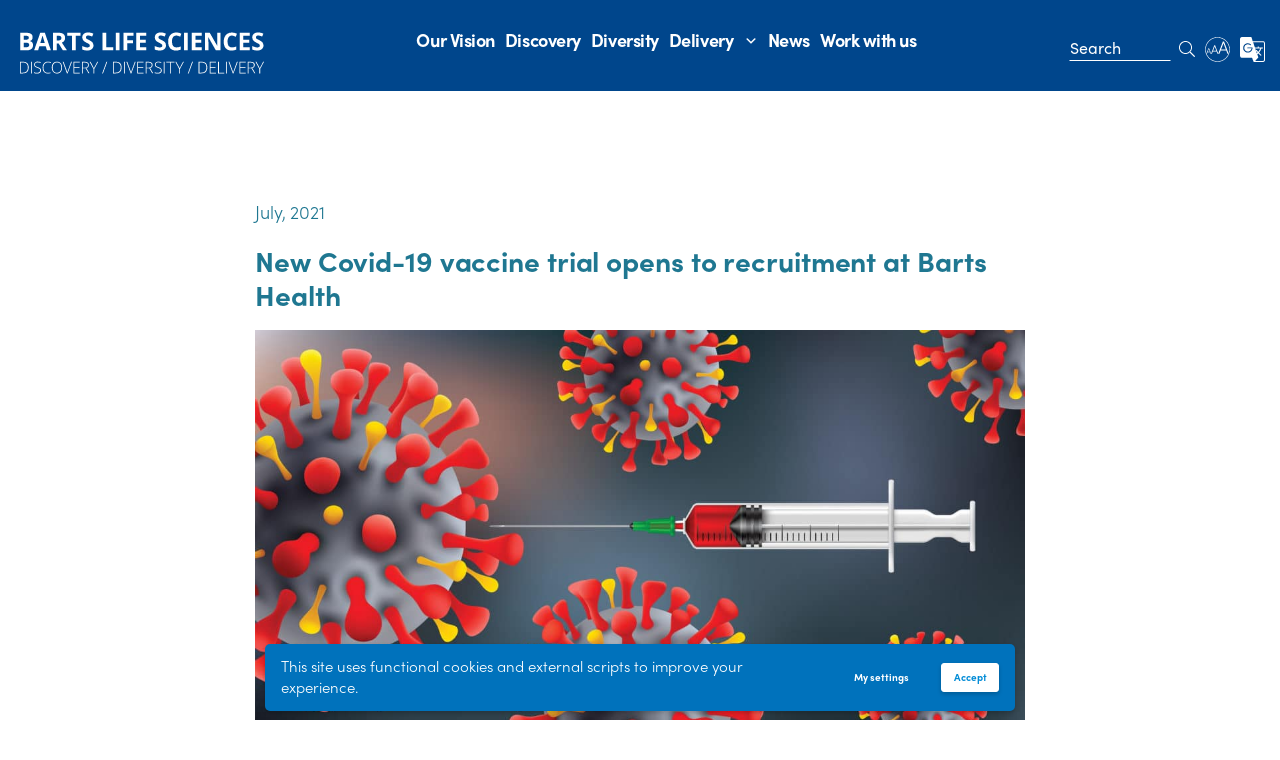

--- FILE ---
content_type: text/css; charset=utf-8
request_url: https://bartslifesciences.org/wp-content/themes/wordpress-blank/css/style.css?ver=1.0
body_size: 18638
content:
@charset "UTF-8";
/*! normalize.css v2.1.3 | MIT License | git.io/normalize */
/* ==========================================================================
   HTML5 display definitions
   ========================================================================== */
/**
 * Correct `block` display not defined in IE 8/9.
 */
article,
aside,
details,
figcaption,
figure,
footer,
header,
hgroup,
main,
nav,
section,
summary {
  display: block;
}

/**
  * Correct `inline-block` display not defined in IE 8/9.
  */
audio,
canvas,
video {
  display: inline-block;
}

/**
  * Prevent modern browsers from displaying `audio` without controls.
  * Remove excess height in iOS 5 devices.
  */
audio:not([controls]) {
  display: none;
  height: 0;
}

/**
  * Address `[hidden]` styling not present in IE 8/9.
  * Hide the `template` element in IE, Safari, and Firefox < 22.
  */
[hidden],
template {
  display: none;
}

/* ==========================================================================
    Base
    ========================================================================== */
/**
  * 1. Set default font family to sans-serif.
  * 2. Prevent iOS text size adjust after orientation change, without disabling
  *    user zoom.
  */
html {
  font-family: sans-serif; /* 1 */
  -ms-text-size-adjust: 100%; /* 2 */
  -webkit-text-size-adjust: 100%; /* 2 */
}

/**
  * Remove default margin.
  */
body {
  margin: 0;
}

/* ==========================================================================
    Links
    ========================================================================== */
/**
  * Remove the gray background color from active links in IE 10.
  */
a {
  background: transparent;
}

/**
  * Address `outline` inconsistency between Chrome and other browsers.
  */
a:focus {
  outline: thin dotted;
}

/**
  * Improve readability when focused and also mouse hovered in all browsers.
  */
a:active,
a:hover {
  outline: 0;
}

/* ==========================================================================
    Typography
    ========================================================================== */
/**
  * Address variable `h1` font-size and margin within `section` and `article`
  * contexts in Firefox 4+, Safari 5, and Chrome.
  */
h1 {
  font-size: 2em;
  margin: 0.67em 0;
}

/**
  * Address styling not present in IE 8/9, Safari 5, and Chrome.
  */
abbr[title] {
  border-bottom: 1px dotted;
}

/**
  * Address style set to `bolder` in Firefox 4+, Safari 5, and Chrome.
  */
b,
strong {
  font-weight: bold;
}

/**
  * Address styling not present in Safari 5 and Chrome.
  */
dfn {
  font-style: italic;
}

/**
  * Address differences between Firefox and other browsers.
  */
hr {
  box-sizing: content-box;
  height: 0;
}

/**
  * Address styling not present in IE 8/9.
  */
mark {
  background: #ff0;
  color: #000;
}

/**
  * Correct font family set oddly in Safari 5 and Chrome.
  */
code,
kbd,
pre,
samp {
  font-family: monospace, serif;
  font-size: 1em;
}

/**
  * Improve readability of pre-formatted text in all browsers.
  */
pre {
  white-space: pre-wrap;
}

/**
  * Set consistent quote types.
  */
q {
  quotes: "“" "”" "‘" "’";
}

/**
  * Address inconsistent and variable font size in all browsers.
  */
small {
  font-size: 80%;
}

/**
  * Prevent `sub` and `sup` affecting `line-height` in all browsers.
  */
sub,
sup {
  font-size: 75%;
  line-height: 0;
  position: relative;
  vertical-align: baseline;
}

sup {
  top: -0.5em;
}

sub {
  bottom: -0.25em;
}

/* ==========================================================================
    Embedded content
    ========================================================================== */
/**
  * Remove border when inside `a` element in IE 8/9.
  */
img {
  border: 0;
}

/**
  * Correct overflow displayed oddly in IE 9.
  */
svg:not(:root) {
  overflow: hidden;
}

/* ==========================================================================
    Figures
    ========================================================================== */
/**
  * Address margin not present in IE 8/9 and Safari 5.
  */
figure {
  margin: 0;
}

/* ==========================================================================
    Forms
    ========================================================================== */
/**
  * Define consistent border, margin, and padding.
  */
fieldset {
  border: 1px solid #c0c0c0;
  margin: 0 2px;
  padding: 0.35em 0.625em 0.75em;
}

/**
  * 1. Correct `color` not being inherited in IE 8/9.
  * 2. Remove padding so people aren't caught out if they zero out fieldsets.
  */
legend {
  border: 0; /* 1 */
  padding: 0; /* 2 */
}

/**
  * 1. Correct font family not being inherited in all browsers.
  * 2. Correct font size not being inherited in all browsers.
  * 3. Address margins set differently in Firefox 4+, Safari 5, and Chrome.
  */
button,
input,
select,
textarea {
  font-family: inherit; /* 1 */
  font-size: 100%; /* 2 */
  margin: 0; /* 3 */
}

/**
  * Address Firefox 4+ setting `line-height` on `input` using `!important` in
  * the UA stylesheet.
  */
button,
input {
  line-height: normal;
}

/**
  * Address inconsistent `text-transform` inheritance for `button` and `select`.
  * All other form control elements do not inherit `text-transform` values.
  * Correct `button` style inheritance in Chrome, Safari 5+, and IE 8+.
  * Correct `select` style inheritance in Firefox 4+ and Opera.
  */
button,
select {
  text-transform: none;
}

/**
  * 1. Avoid the WebKit bug in Android 4.0.* where (2) destroys native `audio`
  *    and `video` controls.
  * 2. Correct inability to style clickable `input` types in iOS.
  * 3. Improve usability and consistency of cursor style between image-type
  *    `input` and others.
  */
button,
html input[type=button],
input[type=reset],
input[type=submit] {
  -webkit-appearance: button; /* 2 */
  cursor: pointer; /* 3 */
}

/**
  * Re-set default cursor for disabled elements.
  */
button[disabled],
html input[disabled] {
  cursor: default;
}

/**
  * 1. Address box sizing set to `content-box` in IE 8/9/10.
  * 2. Remove excess padding in IE 8/9/10.
  */
input[type=checkbox],
input[type=radio] {
  box-sizing: border-box; /* 1 */
  padding: 0; /* 2 */
}

/**
  * 1. Address `appearance` set to `searchfield` in Safari 5 and Chrome.
  * 2. Address `box-sizing` set to `border-box` in Safari 5 and Chrome
  *    (include `-moz` to future-proof).
  */
input[type=search] {
  -webkit-appearance: textfield; /* 1 */ /* 2 */
  box-sizing: content-box;
}

/**
  * Remove inner padding and search cancel button in Safari 5 and Chrome
  * on OS X.
  */
input[type=search]::-webkit-search-cancel-button,
input[type=search]::-webkit-search-decoration {
  -webkit-appearance: none;
}

/**
  * Remove inner padding and border in Firefox 4+.
  */
button::-moz-focus-inner,
input::-moz-focus-inner {
  border: 0;
  padding: 0;
}

/**
  * 1. Remove default vertical scrollbar in IE 8/9.
  * 2. Improve readability and alignment in all browsers.
  */
textarea {
  overflow: auto; /* 1 */
  vertical-align: top; /* 2 */
}

/* ==========================================================================
    Tables
    ========================================================================== */
/**
  * Remove most spacing between table cells.
  */
table {
  border-collapse: collapse;
  border-spacing: 0;
}

/*
	Theme Name: HTML5 Blank
	Theme URI: http://html5blank.com
	Description: HTML5 Blank WordPress Theme
	Version: 1.4.3
	Author: Todd Motto (@toddmotto)
	Author URI: http://toddmotto.com
	Tags: Blank, HTML5, CSS3

	License: MIT
	License URI: http://opensource.org/licenses/mit-license.php
*/
/*------------------------------------*\
    MAIN
\*------------------------------------*/
/* global box-sizing */
*,
*:after,
*:before {
  box-sizing: border-box;
  -webkit-font-smoothing: antialiased;
  font-smoothing: antialiased;
  text-rendering: optimizeLegibility;
}

/* html element 62.5% font-size for REM use */
html {
  font-size: 62.5%;
}

body {
  font: 300 11px/1.4 "Helvetica Neue", Helvetica, Arial, sans-serif;
  color: #444;
}

/* clear */
.clear:before,
.clear:after {
  content: " ";
  display: table;
}

.clear:after {
  clear: both;
}

.clear {
  *zoom: 1;
}

img {
  max-width: 100%;
  vertical-align: bottom;
}

a {
  color: #444;
  text-decoration: none;
}

a:hover {
  color: #444;
}

a:focus {
  outline: 0;
}

a:hover,
a:active {
  outline: 0;
}

input:focus {
  outline: 0;
  border: 1px solid #04a4cc;
}

/*------------------------------------*\
    STRUCTURE
\*------------------------------------*/
/* wrapper */
.wrapper {
  max-width: 1280px;
  width: 95%;
  margin: 0 auto;
  position: relative;
}

/* header */
/* logo */
/* nav */
/* sidebar */
/* footer */
/*------------------------------------*\
    PAGES
\*------------------------------------*/
/*------------------------------------*\
    IMAGES
\*------------------------------------*/
/*------------------------------------*\
	TYPOGRAPHY
\*------------------------------------*/
@font-face {
  font-family: "Font-Name";
  src: url("fonts/font-name.eot");
  src: url("fonts/font-name.eot?#iefix") format("embedded-opentype"), url("fonts/font-name.woff") format("woff"), url("fonts/font-name.ttf") format("truetype"), url("fonts/font-name.svg#font-name") format("svg");
  font-weight: normal;
  font-style: normal;
  font-display: swap;
}
/*------------------------------------*\
    RESPONSIVE
\*------------------------------------*/
/*------------------------------------*\
    MISC
\*------------------------------------*/
::-moz-selection {
  background: #04a4cc;
  color: #fff;
  text-shadow: none;
}
::selection {
  background: #04a4cc;
  color: #fff;
  text-shadow: none;
}

::-webkit-selection {
  background: #04a4cc;
  color: #fff;
  text-shadow: none;
}

::-moz-selection {
  background: #04a4cc;
  color: #fff;
  text-shadow: none;
}

/*------------------------------------*\
    WORDPRESS CORE
\*------------------------------------*/
.alignnone {
  margin: 5px 20px 20px 0;
}

.aligncenter,
div.aligncenter {
  display: block;
  margin: 5px auto 5px auto;
}

.alignright {
  float: right;
  margin: 5px 0 20px 20px;
}

.alignleft {
  float: left;
  margin: 5px 20px 20px 0;
}

a img.alignright {
  float: right;
  margin: 5px 0 20px 20px;
}

a img.alignnone {
  margin: 5px 20px 20px 0;
}

a img.alignleft {
  float: left;
  margin: 5px 20px 20px 0;
}

a img.aligncenter {
  display: block;
  margin-left: auto;
  margin-right: auto;
}

.wp-caption {
  background: #fff;
  border: 1px solid #f0f0f0;
  max-width: 96%;
  padding: 5px 3px 10px;
  text-align: center;
}

.wp-caption.alignnone {
  margin: 5px 20px 20px 0;
}

.wp-caption.alignleft {
  margin: 5px 20px 20px 0;
}

.wp-caption.alignright {
  margin: 5px 0 20px 20px;
}

.wp-caption img {
  border: 0 none;
  height: auto;
  margin: 0;
  max-width: 98.5%;
  padding: 0;
  width: auto;
}

.wp-caption .wp-caption-text,
.gallery-caption {
  font-size: 11px;
  line-height: 17px;
  margin: 0;
  padding: 0 4px 5px;
}

/*------------------------------------*\
    PRINT
\*------------------------------------*/
@media print {
  * {
    background: transparent !important;
    color: #000 !important;
    box-shadow: none !important;
    text-shadow: none !important;
  }
  a,
  a:visited {
    text-decoration: underline;
  }
  a[href]:after {
    content: " (" attr(href) ")";
  }
  abbr[title]:after {
    content: " (" attr(title) ")";
  }
  .ir a:after,
  a[href^="javascript:"]:after,
  a[href^="#"]:after {
    content: "";
  }
  pre,
  blockquote {
    border: 1px solid #999;
    page-break-inside: avoid;
  }
  thead {
    display: table-header-group;
  }
  tr,
  img {
    page-break-inside: avoid;
  }
  img {
    max-width: 100% !important;
  }
  @page {
    margin: 0.5cm;
  }
  p,
  h2,
  h3 {
    orphans: 3;
    widows: 3;
  }
  h2,
  h3 {
    page-break-after: avoid;
  }
}
.floatingblock {
  max-width: 1030px;
  padding: 0 10px;
  margin: auto;
}

.delivery .featured-image-block .bottom-right-line, .delivery .featured-image-block .bottom-left-line, .delivery .featured-image-block .top-right-line, .delivery .featured-image-block .top-left-line, .diversity .featured-image-block .bottom-right-line, .diversity .featured-image-block .bottom-left-line, .diversity .featured-image-block .top-right-line, .diversity .featured-image-block .top-left-line, .discovery .featured-image-block .bottom-right-line, .discovery .featured-image-block .bottom-left-line, .discovery .featured-image-block .top-right-line, .discovery .featured-image-block .top-left-line, .our-vision .featured-image-block .bottom-right-line,
.work-with-us .featured-image-block .bottom-right-line, .our-vision .featured-image-block .bottom-left-line,
.work-with-us .featured-image-block .bottom-left-line, .our-vision .featured-image-block .top-right-line,
.work-with-us .featured-image-block .top-right-line, .our-vision .featured-image-block .top-left-line,
.work-with-us .featured-image-block .top-left-line, .delivery .bottom-line, .diversity .bottom-line, .discovery .bottom-line, .our-vision .bottom-line,
.work-with-us .bottom-line, .delivery .bottom-right-line,
.green .bottom-right-line, .delivery .top-right-line,
.green .top-right-line, .delivery .bottom-left-line,
.green .bottom-left-line, .delivery .top-left-line,
.green .top-left-line, .pink .bottom-right-line, .pink .top-right-line, .pink .bottom-left-line, .pink .top-left-line, .aqua .bottom-right-line, .aqua .top-right-line, .aqua .bottom-left-line, .aqua .top-left-line, .darkblue .bottom-right-line, .darkblue .top-right-line, .darkblue .bottom-left-line, .darkblue .top-left-line {
  display: none;
  width: 165px;
  height: 18px;
  mix-blend-mode: multiply;
  z-index: 400;
}

.content-block.darkblue .content-block-inner.left-align .floating-block-content {
  /* Permalink - use to edit and share this gradient: https://colorzilla.com/gradient-editor/#00468c+0,00468c+51,00468c+100&1+0,1+62,0.75+63,0.75+78,0+79,0+100,0+100,0+101 */ /* FF3.6-15 */ /* Chrome10-25,Safari5.1-6 */
  background: linear-gradient(to right, rgb(0, 70, 140) 0%, rgb(0, 70, 140) 0, rgb(0, 70, 140) 51%, rgb(0, 70, 140) 90%, rgba(0, 70, 140, 0.75) 97%, rgba(0, 70, 140, 0.75) 98%, rgba(0, 172, 160, 0) 100%); /* W3C, IE10+, FF16+, Chrome26+, Opera12+, Safari7+ */
  filter: progid:DXImageTransform.Microsoft.gradient( startColorstr="#00468c", endColorstr="#0000468c",GradientType=1 ); /* IE6-9 */
}

.strip-content.darkblue, .content-block.darkblue .content-block-inner.right-align .floating-block-content {
  /* Permalink - use to edit and share this gradient: https://colorzilla.com/gradient-editor/#00468c+0,00468c+49,00468c+100&0+-1,0+0,0+0,0+21,0.75+22,0.75+37,1+38,1+100 */ /* FF3.6-15 */ /* Chrome10-25,Safari5.1-6 */
  background: linear-gradient(to right, rgb(0, 70, 140) 0%, rgb(0, 70, 140) 0, rgb(0, 70, 140) 51%, rgb(0, 70, 140) 90%, rgba(0, 70, 140, 0.75) 97%, rgba(0, 70, 140, 0.75) 98%, rgba(0, 172, 160, 0) 100%); /* W3C, IE10+, FF16+, Chrome26+, Opera12+, Safari7+ */
  filter: progid:DXImageTransform.Microsoft.gradient( startColorstr="#0000468c", endColorstr="#00468c",GradientType=1 ); /* IE6-9 */
}

.content-block.aqua .content-block-inner.left-align .floating-block-content {
  /* Permalink - use to edit and share this gradient: https://colorzilla.com/gradient-editor/#00aca0+0,00aca0+51,00aca0+100&1+0,1+62,0.75+63,0.75+78,0+79,0+100,0+100,0+101 */ /* FF3.6-15 */ /* Chrome10-25,Safari5.1-6 */
  background: linear-gradient(to right, rgb(0, 172, 160) 0%, rgb(0, 172, 160) 0, rgb(0, 172, 160) 51%, rgb(0, 172, 160) 90%, rgba(0, 172, 160, 0.75) 97%, rgba(0, 172, 160, 0.75) 98%, rgba(0, 172, 160, 0) 100%, rgba(0, 172, 160, 0) 100%, rgba(0, 172, 160, 0) 100%); /* W3C, IE10+, FF16+, Chrome26+, Opera12+, Safari7+ */
  filter: progid:DXImageTransform.Microsoft.gradient( startColorstr="#00aca0", endColorstr="#0000aca0",GradientType=1 ); /* IE6-9 */
}

.content-block.aqua .content-block-inner.right-align .floating-block-content {
  /* Permalink - use to edit and share this gradient: https://colorzilla.com/gradient-editor/#00aca0+0,00aca0+49,00aca0+100&0+-1,0+0,0+0,0+21,0.75+22,0.75+37,1+38,1+100 */ /* FF3.6-15 */ /* Chrome10-25,Safari5.1-6 */
  background: linear-gradient(to left, rgb(0, 172, 160) 0%, rgb(0, 172, 160) 0, rgb(0, 172, 160) 51%, rgb(0, 172, 160) 90%, rgba(0, 172, 160, 0.75) 97%, rgba(0, 172, 160, 0.75) 98%, rgba(0, 172, 160, 0) 100%, rgba(0, 172, 160, 0) 100%, rgba(0, 172, 160, 0) 100%); /* W3C, IE10+, FF16+, Chrome26+, Opera12+, Safari7+ */
  filter: progid:DXImageTransform.Microsoft.gradient( startColorstr="#0000aca0", endColorstr="#00aca0",GradientType=1 ); /* IE6-9 */
}

.content-block.pink .content-block-inner.left-align .floating-block-content {
  /* Permalink - use to edit and share this gradient: https://colorzilla.com/gradient-editor/#bc0f83+0,bc0f83+51,bc0f83+100&1+0,1+62,0.75+63,0.75+78,0+79,0+100,0+100,0+101 */ /* FF3.6-15 */ /* Chrome10-25,Safari5.1-6 */
  background: linear-gradient(to right, #bc0f83 0, #bc0f83 51%, #bc0f83 90%, rgba(188, 15, 131, 0.75) 97%, rgba(188, 15, 131, 0.75) 98%, rgba(188, 15, 131, 0) 100%, rgba(188, 15, 131, 0) 100%, rgba(188, 15, 131, 0) 100%); /* W3C, IE10+, FF16+, Chrome26+, Opera12+, Safari7+ */
  filter: progid:DXImageTransform.Microsoft.gradient( startColorstr="#bc0f83", endColorstr="#00bc0f83",GradientType=1 ); /* IE6-9 */
}

.content-block.pink .content-block-inner.right-align .floating-block-content {
  /* Permalink - use to edit and share this gradient: https://colorzilla.com/gradient-editor/#bc0f83+0,bc0f83+49,bc0f83+100&0+-1,0+0,0+0,0+21,0.75+22,0.75+37,1+38,1+100 */ /* FF3.6-15 */ /* Chrome10-25,Safari5.1-6 */
  background: linear-gradient(to right, #bc0f83 0, #bc0f83 51%, #bc0f83 90%, rgba(188, 15, 131, 0.75) 97%, rgba(188, 15, 131, 0.75) 98%, rgba(188, 15, 131, 0) 100%, rgba(188, 15, 131, 0) 100%, rgba(188, 15, 131, 0) 100%); /* W3C, IE10+, FF16+, Chrome26+, Opera12+, Safari7+ */
  filter: progid:DXImageTransform.Microsoft.gradient( startColorstr="#00bc0f83", endColorstr="#bc0f83",GradientType=1 ); /* IE6-9 */
}

.content-block.green .content-block-inner.left-align .floating-block-content {
  /* Permalink - use to edit and share this gradient: https://colorzilla.com/gradient-editor/#62bb46+0,62bb46+51,62bb46+100&1+0,1+62,0.75+63,0.75+78,0+79,0+100,0+100,0+101 */ /* FF3.6-15 */ /* Chrome10-25,Safari5.1-6 */
  background: linear-gradient(to right, rgb(98, 187, 70) 0, rgb(98, 187, 70) 51%, rgb(98, 187, 70) 90%, rgba(98, 187, 70, 0.75) 97%, rgba(98, 187, 70, 0.75) 98%, rgba(98, 187, 70, 0) 100%, rgba(98, 187, 70, 0) 100%, rgba(98, 187, 70, 0) 100%); /* W3C, IE10+, FF16+, Chrome26+, Opera12+, Safari7+ */
  filter: progid:DXImageTransform.Microsoft.gradient( startColorstr="#62bb46", endColorstr="#0062bb46",GradientType=1 ); /* IE6-9 */
}

.content-block.green .content-block-inner.right-align .floating-block-content {
  /* Permalink - use to edit and share this gradient: https://colorzilla.com/gradient-editor/#62bb46+0,62bb46+49,62bb46+100&0+-1,0+0,0+0,0+21,0.75+22,0.75+37,1+38,1+100 */ /* FF3.6-15 */ /* Chrome10-25,Safari5.1-6 */
  background: linear-gradient(to left, rgb(98, 187, 70) 0, rgb(98, 187, 70) 51%, rgb(98, 187, 70) 90%, rgba(98, 187, 70, 0.75) 97%, rgba(98, 187, 70, 0.75) 98%, rgba(98, 187, 70, 0) 100%, rgba(98, 187, 70, 0) 100%, rgba(98, 187, 70, 0) 100%); /* W3C, IE10+, FF16+, Chrome26+, Opera12+, Safari7+ */
  filter: progid:DXImageTransform.Microsoft.gradient( startColorstr="#0062bb46", endColorstr="#62bb46",GradientType=1 ); /* IE6-9 */
}

/********** MIXINS **********/
* {
  box-sizing: border-box;
}

body {
  color: #1d1d1d;
  background: #fff;
  overflow-x: hidden;
  font-family: "sofia-pro", Arial, Helvetica, sans-serif;
}
body.overflow .main-nav-container {
  background: #00468c;
}
body.pojo-a11y-negative-contrast .accessibility-dropdown ul li:before, body.pojo-a11y-high-contrast .accessibility-dropdown ul li:before {
  color: black;
}
body.pojo-a11y-negative-contrast .accessibility-dropdown ul li.selected:before, body.pojo-a11y-high-contrast .accessibility-dropdown ul li.selected:before {
  color: white;
}

p {
  font-size: 15px;
  font-weight: 300;
  margin: 0 0 10px 0;
}

li {
  font-size: 15px;
  font-weight: 300;
  margin: 0 0 10px 0;
}

p strong {
  font-weight: 600;
}

a {
  display: inline-block;
}
a.img-link {
  line-height: 0;
  font-size: 0;
  color: transparent;
}

#primary {
  max-width: 1400px;
  margin: auto;
  overflow: hidden;
}

h3 {
  font-weight: 400;
  margin: 0;
}

h4 {
  margin: 0;
}

.hidden-label {
  line-height: 0;
  font-size: 0;
  color: transparent;
}

.main-body {
  margin-top: -15px;
}

.wrapper {
  max-width: none;
  width: 100%;
}

.logo-img {
  padding: 29px 10px 0;
  width: 264px;
  height: auto;
  display: inline-block;
  margin: auto;
}

.main-nav-container {
  transition: 250ms ease-in all;
  -ms-transition: 250ms ease-in all;
  -o-transition: 250ms ease-in all;
  text-align: center;
  padding: 0 10px;
  position: fixed;
  z-index: 700;
  background: transparent;
  width: 100%;
  display: inline-block;
  margin: auto !important;
}
.main-nav-container .main-nav-inner {
  text-align: center;
  display: inline-block;
  padding-bottom: 10px;
  width: 100%;
  max-width: 1280px;
  margin: auto;
}
.main-nav-container .main-nav-inner .menu-inner {
  display: inline-block;
}
.main-nav-container .main-nav-inner .menu-left {
  float: left;
}
.main-nav-container .main-nav-inner .menu-left svg .st0 {
  fill: white;
}
.main-nav-container .main-nav-inner .menu-actions {
  margin-top: 31px;
  float: right;
}
.main-nav-container .main-nav-inner .menu-actions .nav-top-link {
  width: 35px;
  padding: 5px;
}
.main-nav-container .main-nav-inner .menu-main,
.main-nav-container .main-nav-inner .mega-menu {
  padding-top: 20px;
}
.main-nav-container .main-nav-inner .menu-main ul,
.main-nav-container .main-nav-inner .mega-menu ul {
  padding: 0;
  list-style: none;
}
.main-nav-container .main-nav-inner .menu-main ul li,
.main-nav-container .main-nav-inner .mega-menu ul li {
  font-size: 18px;
  line-height: 24px;
  letter-spacing: -0.45px;
  font-weight: 700;
  display: inline-block;
  position: relative;
}
.main-nav-container .main-nav-inner .menu-main ul li a,
.main-nav-container .main-nav-inner .mega-menu ul li a {
  padding: 27px 0 5px 0;
  color: white;
  position: relative;
  margin: 0 5px;
  display: inline-block !important;
}
.main-nav-container .main-nav-inner .menu-main ul li.current-menu-item a:before,
.main-nav-container .main-nav-inner .mega-menu ul li.current-menu-item a:before {
  transform: translate(-50%, 0) scaleX(1);
}
.main-nav-container.scrolled {
  background: #00468c;
  transition: 250ms ease-in all;
  -ms-transition: 250ms ease-in all;
  -o-transition: 250ms ease-in all;
  width: 100% !important;
  max-width: 100vw !important;
}

body.single-post main,
body.privacy-policy main,
body.cookies main,
body.site-map main,
body.sitemap main,
body.search main,
body.accessibility main {
  padding-top: 100px;
  max-width: 960px;
  margin: auto;
}
body.single-post .main-nav-container,
body.privacy-policy .main-nav-container,
body.cookies .main-nav-container,
body.site-map .main-nav-container,
body.sitemap .main-nav-container,
body.search .main-nav-container,
body.accessibility .main-nav-container {
  background: #00468c;
  transition: 250ms ease-in all;
  -ms-transition: 250ms ease-in all;
  -o-transition: 250ms ease-in all;
}

body.page-template-simple-page main {
  max-width: 1020px;
  padding: 0 20px;
  margin: 80px auto 80px auto;
}
body.page-template-simple-page .alignnone {
  margin: 0;
}
body.page-template-simple-page .single-column-row a,
body.page-template-simple-page .two-column-row a {
  position: relative;
  color: #00468c;
}
body.page-template-simple-page .single-column-row a:before,
body.page-template-simple-page .two-column-row a:before {
  content: "";
  position: absolute;
  left: 50%;
  bottom: 0;
  width: 100%;
  height: 1px;
  background-color: #00468c;
  transform-origin: center;
  transform: translate(-50%, 0) scaleX(0);
  transition: transform 0.3s ease-in-out;
}
body.page-template-simple-page .single-column-row a:hover::before,
body.page-template-simple-page .two-column-row a:hover::before {
  transform: translate(-50%, 0) scaleX(1);
}
body.page-template-simple-page .single-column-row .title p,
body.page-template-simple-page .two-column-row .title p {
  font-size: 24px;
  color: #00468c;
  font-weight: 700;
}
body.page-template-simple-page .single-column-row h1,
body.page-template-simple-page .single-column-row h2,
body.page-template-simple-page .single-column-row h3,
body.page-template-simple-page .single-column-row h4,
body.page-template-simple-page .single-column-row h5,
body.page-template-simple-page .single-column-row h6,
body.page-template-simple-page .two-column-row h1,
body.page-template-simple-page .two-column-row h2,
body.page-template-simple-page .two-column-row h3,
body.page-template-simple-page .two-column-row h4,
body.page-template-simple-page .two-column-row h5,
body.page-template-simple-page .two-column-row h6 {
  color: #00468c;
  font-size: 24px;
  font-weight: 700;
}
body.page-template-simple-page .single-column-row {
  margin-bottom: 20px;
}
body.page-template-simple-page .two-column-row {
  margin-bottom: 20px;
  display: inline-block;
}
body.page-template-simple-page .two-column-row .two-column-container {
  display: flex;
}
body.page-template-simple-page .two-column-row .two-column-container .column {
  padding-right: 10px;
}
body.page-template-simple-page .two-column-row .two-column-container.col-3070 .col-1 {
  width: 30%;
}
body.page-template-simple-page .two-column-row .two-column-container.col-3070 .col-2 {
  width: 70%;
}
body.page-template-simple-page .two-column-row .two-column-container.col-5050 .col-1 {
  width: 50%;
}
body.page-template-simple-page .two-column-row .two-column-container.col-5050 .col-2 {
  width: 50%;
}
body.page-template-simple-page .two-column-row .two-column-container.col-7030 .col-1 {
  width: 70%;
}
body.page-template-simple-page .two-column-row .two-column-container.col-7030 .col-2 {
  width: 30%;
}
body.page-template-simple-page.parent-pageid-28 .single-column-row .title p,
body.page-template-simple-page.parent-pageid-28 .single-column-row h1,
body.page-template-simple-page.parent-pageid-28 .single-column-row h2,
body.page-template-simple-page.parent-pageid-28 .single-column-row h3,
body.page-template-simple-page.parent-pageid-28 .single-column-row h4,
body.page-template-simple-page.parent-pageid-28 .single-column-row h5,
body.page-template-simple-page.parent-pageid-28 .single-column-row h6,
body.page-template-simple-page.parent-pageid-28 .two-column-row .title p,
body.page-template-simple-page.parent-pageid-28 .two-column-row h1,
body.page-template-simple-page.parent-pageid-28 .two-column-row h2,
body.page-template-simple-page.parent-pageid-28 .two-column-row h3,
body.page-template-simple-page.parent-pageid-28 .two-column-row h4,
body.page-template-simple-page.parent-pageid-28 .two-column-row h5,
body.page-template-simple-page.parent-pageid-28 .two-column-row h6 {
  color: #bc0f83;
}
body.page-template-simple-page.parent-pageid-28 .single-column-row a,
body.page-template-simple-page.parent-pageid-28 .two-column-row a {
  position: relative;
  color: #bc0f83;
}
body.page-template-simple-page.parent-pageid-28 .single-column-row a:before,
body.page-template-simple-page.parent-pageid-28 .two-column-row a:before {
  content: "";
  position: absolute;
  left: 50%;
  bottom: 0;
  width: 100%;
  height: 1px;
  background-color: #bc0f83;
  transform-origin: center;
  transform: translate(-50%, 0) scaleX(0);
  transition: transform 0.3s ease-in-out;
}
body.page-template-simple-page.parent-pageid-28 .single-column-row a:hover::before,
body.page-template-simple-page.parent-pageid-28 .two-column-row a:hover::before {
  transform: translate(-50%, 0) scaleX(1);
}
body.page-template-simple-page.parent-pageid-24 .single-column-row .title p,
body.page-template-simple-page.parent-pageid-24 .single-column-row h1,
body.page-template-simple-page.parent-pageid-24 .single-column-row h2,
body.page-template-simple-page.parent-pageid-24 .single-column-row h3,
body.page-template-simple-page.parent-pageid-24 .single-column-row h4,
body.page-template-simple-page.parent-pageid-24 .single-column-row h5,
body.page-template-simple-page.parent-pageid-24 .single-column-row h6,
body.page-template-simple-page.parent-pageid-24 .two-column-row .title p,
body.page-template-simple-page.parent-pageid-24 .two-column-row h1,
body.page-template-simple-page.parent-pageid-24 .two-column-row h2,
body.page-template-simple-page.parent-pageid-24 .two-column-row h3,
body.page-template-simple-page.parent-pageid-24 .two-column-row h4,
body.page-template-simple-page.parent-pageid-24 .two-column-row h5,
body.page-template-simple-page.parent-pageid-24 .two-column-row h6, body.page-template-simple-page.parent-pageid-34 .single-column-row .title p,
body.page-template-simple-page.parent-pageid-34 .single-column-row h1,
body.page-template-simple-page.parent-pageid-34 .single-column-row h2,
body.page-template-simple-page.parent-pageid-34 .single-column-row h3,
body.page-template-simple-page.parent-pageid-34 .single-column-row h4,
body.page-template-simple-page.parent-pageid-34 .single-column-row h5,
body.page-template-simple-page.parent-pageid-34 .single-column-row h6,
body.page-template-simple-page.parent-pageid-34 .two-column-row .title p,
body.page-template-simple-page.parent-pageid-34 .two-column-row h1,
body.page-template-simple-page.parent-pageid-34 .two-column-row h2,
body.page-template-simple-page.parent-pageid-34 .two-column-row h3,
body.page-template-simple-page.parent-pageid-34 .two-column-row h4,
body.page-template-simple-page.parent-pageid-34 .two-column-row h5,
body.page-template-simple-page.parent-pageid-34 .two-column-row h6 {
  color: #00468c;
}
body.page-template-simple-page.parent-pageid-24 .single-column-row a,
body.page-template-simple-page.parent-pageid-24 .two-column-row a, body.page-template-simple-page.parent-pageid-34 .single-column-row a,
body.page-template-simple-page.parent-pageid-34 .two-column-row a {
  position: relative;
  color: #00468c;
}
body.page-template-simple-page.parent-pageid-24 .single-column-row a:before,
body.page-template-simple-page.parent-pageid-24 .two-column-row a:before, body.page-template-simple-page.parent-pageid-34 .single-column-row a:before,
body.page-template-simple-page.parent-pageid-34 .two-column-row a:before {
  content: "";
  position: absolute;
  left: 50%;
  bottom: 0;
  width: 100%;
  height: 1px;
  background-color: #00468c;
  transform-origin: center;
  transform: translate(-50%, 0) scaleX(0);
  transition: transform 0.3s ease-in-out;
}
body.page-template-simple-page.parent-pageid-24 .single-column-row a:hover::before,
body.page-template-simple-page.parent-pageid-24 .two-column-row a:hover::before, body.page-template-simple-page.parent-pageid-34 .single-column-row a:hover::before,
body.page-template-simple-page.parent-pageid-34 .two-column-row a:hover::before {
  transform: translate(-50%, 0) scaleX(1);
}
body.page-template-simple-page.parent-pageid-26 .single-column-row .title p,
body.page-template-simple-page.parent-pageid-26 .single-column-row h1,
body.page-template-simple-page.parent-pageid-26 .single-column-row h2,
body.page-template-simple-page.parent-pageid-26 .single-column-row h3,
body.page-template-simple-page.parent-pageid-26 .single-column-row h4,
body.page-template-simple-page.parent-pageid-26 .single-column-row h5,
body.page-template-simple-page.parent-pageid-26 .single-column-row h6,
body.page-template-simple-page.parent-pageid-26 .two-column-row .title p,
body.page-template-simple-page.parent-pageid-26 .two-column-row h1,
body.page-template-simple-page.parent-pageid-26 .two-column-row h2,
body.page-template-simple-page.parent-pageid-26 .two-column-row h3,
body.page-template-simple-page.parent-pageid-26 .two-column-row h4,
body.page-template-simple-page.parent-pageid-26 .two-column-row h5,
body.page-template-simple-page.parent-pageid-26 .two-column-row h6 {
  color: #00aca0;
}
body.page-template-simple-page.parent-pageid-26 .single-column-row a,
body.page-template-simple-page.parent-pageid-26 .two-column-row a {
  position: relative;
  color: #00aca0;
}
body.page-template-simple-page.parent-pageid-26 .single-column-row a:before,
body.page-template-simple-page.parent-pageid-26 .two-column-row a:before {
  content: "";
  position: absolute;
  left: 50%;
  bottom: 0;
  width: 100%;
  height: 1px;
  background-color: #00aca0;
  transform-origin: center;
  transform: translate(-50%, 0) scaleX(0);
  transition: transform 0.3s ease-in-out;
}
body.page-template-simple-page.parent-pageid-26 .single-column-row a:hover::before,
body.page-template-simple-page.parent-pageid-26 .two-column-row a:hover::before {
  transform: translate(-50%, 0) scaleX(1);
}
body.page-template-simple-page.parent-pageid-30 .single-column-row .title p,
body.page-template-simple-page.parent-pageid-30 .single-column-row h1,
body.page-template-simple-page.parent-pageid-30 .single-column-row h2,
body.page-template-simple-page.parent-pageid-30 .single-column-row h3,
body.page-template-simple-page.parent-pageid-30 .single-column-row h4,
body.page-template-simple-page.parent-pageid-30 .single-column-row h5,
body.page-template-simple-page.parent-pageid-30 .single-column-row h6,
body.page-template-simple-page.parent-pageid-30 .two-column-row .title p,
body.page-template-simple-page.parent-pageid-30 .two-column-row h1,
body.page-template-simple-page.parent-pageid-30 .two-column-row h2,
body.page-template-simple-page.parent-pageid-30 .two-column-row h3,
body.page-template-simple-page.parent-pageid-30 .two-column-row h4,
body.page-template-simple-page.parent-pageid-30 .two-column-row h5,
body.page-template-simple-page.parent-pageid-30 .two-column-row h6 {
  color: #62bb46;
}
body.page-template-simple-page.parent-pageid-30 .single-column-row a,
body.page-template-simple-page.parent-pageid-30 .two-column-row a {
  position: relative;
  color: #62bb46;
}
body.page-template-simple-page.parent-pageid-30 .single-column-row a:before,
body.page-template-simple-page.parent-pageid-30 .two-column-row a:before {
  content: "";
  position: absolute;
  left: 50%;
  bottom: 0;
  width: 100%;
  height: 1px;
  background-color: #62bb46;
  transform-origin: center;
  transform: translate(-50%, 0) scaleX(0);
  transition: transform 0.3s ease-in-out;
}
body.page-template-simple-page.parent-pageid-30 .single-column-row a:hover::before,
body.page-template-simple-page.parent-pageid-30 .two-column-row a:hover::before {
  transform: translate(-50%, 0) scaleX(1);
}

body.search h2 a {
  font-size: 25px;
  color: #00468c;
}
body.search .sidebar {
  max-width: 960px;
  margin: auto;
  text-align: center;
}
body.search .sidebar form.search {
  font-size: 20px;
  margin: 10px auto;
}
body.search .sidebar form.search input {
  border: none;
  border-bottom: 2px solid #00468c;
  width: 60%;
}
body.search .sidebar form.search button.search-submit {
  padding: 0 10px;
  background: #00468c;
  color: white;
  border: 2px solid #00468c;
}

.homepage-button-container {
  width: 100%;
  text-align: center;
}
.homepage-button-container a {
  margin-left: 5px;
  margin-right: 5px;
}

.main-page .hero-content {
  z-index: 10;
  color: white;
  position: absolute;
  bottom: 25%;
  left: 10%;
}
.main-page .hero-content h1 {
  max-width: 500px;
  text-transform: uppercase;
  margin: 0;
  font-size: 50px;
  line-height: 45px;
  letter-spacing: -0.1px;
}
.main-page .desktop-hero {
  display: block;
}
.main-page .mobile-hero {
  display: none;
}

.hero-container {
  position: relative;
}
.hero-container .image-overlay {
  height: 100%;
  width: 100%;
  position: absolute;
  top: 0px;
  left: 0px;
  z-index: 0;
  opacity: 0.5;
  background-color: rgba(0, 0, 0, 0.85);
}
.hero-container.video {
  height: 700px;
}
.hero-container.video .video-overlay {
  height: 100%;
  width: 100%;
  position: absolute;
  top: 0px;
  left: 0px;
  z-index: 0;
  opacity: 0.5;
  background-color: rgba(0, 0, 0, 0.85);
}
.hero-container.video video {
  -o-object-fit: cover;
  object-fit: cover;
  width: 100%;
  height: 100%;
}
.hero-container.video .hero-content {
  padding: 0 20px;
  max-width: 1010px;
  margin: auto;
  position: absolute;
  top: 0;
  bottom: 0;
  left: 50%;
  transform: translateX(-50%);
  display: flex;
  width: 95%;
  flex-direction: column;
  align-items: center;
  justify-content: center;
}
.hero-container.video .hero-content h1,
.hero-container.video .hero-content h2 {
  flex: none;
  margin: 0;
  padding: 0;
  text-transform: uppercase;
  color: #fff;
  text-align: center;
  max-width: 950px;
  margin: 0 auto;
}
.hero-container.video .hero-content h1 {
  font-weight: 700;
  font-size: 62px;
  line-height: 56px;
  letter-spacing: -2px;
}
.hero-container.video .hero-content h2 {
  font-weight: 300;
  font-size: 62px;
  line-height: 56px;
  letter-spacing: -1.5px;
}

.button-chevron {
  height: 14px;
  width: auto;
  margin-left: 10px;
  margin-bottom: 0;
}

.btn {
  margin-top: 31px;
  font-size: 16px;
  line-height: 17px;
  letter-spacing: -0.1px;
  font-weight: 600;
  text-transform: uppercase;
  z-index: 1;
  position: relative;
  color: white;
  padding: 14px 24px;
  outline: none;
  border: none;
  background-color: #0072bc;
}
.btn::before {
  content: "";
  z-index: -1;
  position: absolute;
  top: 0;
  bottom: 0;
  left: 0;
  right: 0;
  background-color: #00468c;
  transform-origin: center bottom;
  transform: scaleY(0);
  transition: transform 0.25s ease-in-out;
}
.btn:hover {
  color: white;
  cursor: pointer;
}
.btn:hover::before {
  transform-origin: center top;
  transform: scaleY(1);
}

.search-container {
  display: flex;
  flex-direction: row;
  justify-content: center;
  align-items: center;
  position: relative;
}

.searchbar {
  background: transparent;
  width: 100px;
  color: #fff;
  border: 1px solid transparent;
  border-bottom: 1px solid white;
  font-size: 16px;
  line-height: 24px;
  letter-spacing: -0.1px;
}
.searchbar::-moz-placeholder {
  color: white;
}
.searchbar::placeholder {
  color: white;
}

#btnSearch {
  background: transparent;
  border: none;
  padding: 10px 5px;
}
#btnSearch img {
  width: 16px;
}

footer {
  text-align: center;
  background: #0072bc;
  padding: 20px 17px;
}
footer * {
  color: white;
}
footer .footer-inner {
  width: 100%;
  max-width: 1280px;
  margin: auto;
  text-align: left;
  display: inline-block;
}
footer .footer-inner ul#menu-footer-menu {
  margin: 0;
  padding: 0;
  list-style: none;
}
footer .footer-inner ul#menu-footer-menu li {
  font-size: 14px;
  line-height: 20px;
  letter-spacing: -0.14px;
  display: inline-block;
}
footer .footer-inner ul#menu-footer-menu li:after {
  content: " | ";
  color: white;
}
footer .footer-inner ul#menu-footer-menu li.menu-item-60:after {
  content: "";
}
footer .footer-inner ul#menu-footer-menu li a {
  position: relative;
  z-index: 1;
  padding-bottom: 2px;
}
footer .footer-inner ul#menu-footer-menu li a::before {
  content: "";
  position: absolute;
  bottom: 0;
  left: 0;
  right: 0;
  height: 1px;
  background-color: white;
  transform-origin: bottom right;
  transform: scaleX(0);
  transition: transform 0.5s ease;
}
footer .footer-inner ul#menu-footer-menu li a:hover {
  color: white;
}
footer .footer-inner ul#menu-footer-menu li a:hover::before {
  transform-origin: bottom left;
  transform: scaleX(1);
}
footer .footer-inner #footerNav {
  width: auto;
  display: inline-block;
}
footer .footer-inner .footer-left,
footer .footer-inner .footer-right {
  display: inline-block;
}
footer .footer-inner .footer-left {
  margin-top: 35px;
  font-size: 14px;
  line-height: 15px;
  letter-spacing: -0.14px;
}
footer .footer-inner .footer-right {
  float: right;
}
footer .footer-logo {
  width: 400px;
}

.top-bar {
  width: 100%;
  padding: 102px 0;
  max-width: 1400px;
  margin: auto;
  background-image: url("../img/top-bar-bg.jpg");
  background-size: cover;
  background-position: top left;
  background-color: #0072bc;
}
.top-bar .top-bar-inner {
  max-width: 945px;
  margin: auto;
  color: #fff;
  font-size: 24px;
  line-height: 38px;
  letter-spacing: -0.01px;
  text-align: center;
  padding: 0 20px;
}

.content-block-outer-container {
  margin: 79px auto;
  max-width: 1400px;
  position: relative;
}
.content-block-outer-container .block-underlay {
  background-position: top right;
  background-size: cover;
  background-repeat: no-repeat;
  padding: 55px 0 205px 0;
  background-color: #00aca0;
  color: white;
}
.content-block-outer-container .block-underlay .block-underlay-inner {
  max-width: 910px;
  margin: auto;
  padding: 0 10px;
}
.content-block-outer-container .block-underlay .block-underlay-inner .quote {
  margin-bottom: 10px;
  display: block;
  font-size: 32px;
  line-height: 36px;
  letter-spacing: -0.1px;
}
.content-block-outer-container .block-underlay .block-underlay-inner .source {
  font-size: 20px;
  line-height: 22px;
  letter-spacing: -0.1px;
  font-weight: 600;
}

.content-block {
  position: relative;
  margin: auto;
  max-width: 1020px;
  min-height: 450px;
  max-height: 450px;
}
.content-block.taller {
  min-height: 540px;
  max-height: 540px;
}
.content-block.taller .floating-block-image {
  padding-top: 540px !important;
}
.content-block.taller .floating-block-content {
  min-height: 540px !important;
}
.content-block.with-underlay {
  margin-top: -150px;
}
.content-block.darkblue {
  background: #00468c;
}
.content-block.aqua {
  background: #00aca0;
}
.content-block.pink {
  background: #bc0f83;
}
.content-block.green {
  background: #62bb46;
}
.content-block .content-block-inner {
  display: inline-block;
  width: 100%;
  position: relative;
}
.content-block .content-block-inner.left-align .floating-block-image {
  right: 0;
}
.content-block .content-block-inner.left-align .floating-block-content {
  float: left;
  padding: 33px 58px 0 68px;
}
.content-block .content-block-inner.left-align .floating-block-video-overlay img {
  left: 60%;
}
.content-block .content-block-inner.right-align .floating-block-image {
  left: 0;
}
.content-block .content-block-inner.right-align .floating-block-content {
  float: right;
  padding: 33px 68px 0 58px;
}
.content-block .content-block-inner.right-align .floating-block-video-overlay img {
  left: 40%;
}
.content-block .content-block-inner .floating-block-video-overlay {
  position: absolute;
  z-index: 5;
  top: 0;
  left: 0;
  right: 0;
  bottom: 0;
  text-align: center;
}
.content-block .content-block-inner .floating-block-video-overlay img {
  position: absolute;
  left: 50%;
  margin-left: -30px;
  top: 42%;
  margin-top: -30px;
  width: 100px;
  height: 100px;
  transform: scale(1);
  transition: transform 250ms ease-in;
  -ms-transition: transform 250ms ease-in;
  -o-transition: transform 250ms ease-in;
}
.content-block .content-block-inner .floating-block-video-overlay:hover img {
  transform: scale(1.2);
  transition: transform 250ms ease-in;
  -ms-transition: transform 250ms ease-in;
  -o-transition: transform 250ms ease-in;
}
.content-block .content-block-inner .floating-block-heading {
  font-size: 38px;
  line-height: 38px;
  letter-spacing: -0.1px;
  margin: 0 0 10px 0;
  font-weight: 800;
}
.content-block .content-block-inner .floating-block-image {
  height: 100%;
  padding-left: 70%;
  padding-top: 450px;
  background-size: cover;
  background-repeat: no-repeat;
  float: right;
  position: absolute;
  top: 0;
  bottom: 0;
}
.content-block .content-block-inner .floating-block-image.taller {
  padding-top: 540px;
}
.content-block .content-block-inner .floating-block-content {
  z-index: 7;
  position: relative;
  color: #fff;
  max-width: 522px;
  padding: 33px 180px 0 68px;
  min-height: 450px;
  width: 100%;
}
.content-block .content-block-inner .floating-block-content.taller {
  min-height: 540px;
}
.content-block .content-block-inner .floating-block-content.darkblue .btn {
  color: #00468c;
}
.content-block .content-block-inner .floating-block-content.darkblue .btn::before {
  background-color: rgba(0, 70, 140, 0.7);
  color: white;
}
.content-block .content-block-inner .floating-block-content.darkblue .btn:hover {
  color: white;
}
.content-block .content-block-inner .floating-block-content.aqua .btn {
  color: #00aca0;
}
.content-block .content-block-inner .floating-block-content.aqua .btn::before {
  background-color: rgba(0, 172, 160, 0.7);
}
.content-block .content-block-inner .floating-block-content.pink .btn {
  color: #bc0f83;
}
.content-block .content-block-inner .floating-block-content.pink .btn::before {
  background-color: rgba(188, 15, 131, 0.7);
}
.content-block .content-block-inner .floating-block-content.green .btn {
  color: #62bb46;
}
.content-block .content-block-inner .floating-block-content.green .btn::before {
  background-color: rgba(98, 187, 70, 0.7);
}
.content-block .content-block-inner .floating-block-content .btn {
  background-color: #fff;
  margin: 0 0 30px 0;
}
.content-block .content-block-inner .floating-block-content .btn::before {
  color: white;
}
.content-block .content-block-inner .floating-block-content .btn:hover {
  transform: color 250ms ease-in;
  color: white;
}

.content-block.bottom-left .bottom-left-line, .content-block.bottomleft .bottom-left-line,
.featured-image-block.bottom-left .bottom-left-line,
.featured-image-block.bottomleft .bottom-left-line {
  display: block;
}
.content-block.top-left .top-left-line, .content-block.topleft .top-left-line,
.featured-image-block.top-left .top-left-line,
.featured-image-block.topleft .top-left-line {
  display: block;
}
.content-block.bottom-right .bottom-right-line, .content-block.bottomright .bottom-right-line,
.featured-image-block.bottom-right .bottom-right-line,
.featured-image-block.bottomright .bottom-right-line {
  display: block;
}
.content-block.top-right .top-right-line, .content-block.topright .top-right-line,
.featured-image-block.top-right .top-right-line,
.featured-image-block.topright .top-right-line {
  display: block;
}
.content-block .floating-block-video-overlay,
.featured-image-block .floating-block-video-overlay {
  position: absolute;
  z-index: 5;
  top: 0;
  left: 0;
  right: 0;
  bottom: 0;
  text-align: center;
}
.content-block .floating-block-video-overlay img,
.featured-image-block .floating-block-video-overlay img {
  position: absolute;
  left: 50%;
  margin-left: -30px;
  top: 42%;
  margin-top: -30px;
  width: 100px;
  height: 100px;
  transform: scale(1);
  transition: transform 250ms ease-in;
}

.darkblue .top-left-line {
  background-color: #00468c;
  position: absolute;
  left: -80px;
  top: 15px;
}
.darkblue .bottom-left-line {
  background-color: #00468c;
  position: absolute;
  left: -80px;
  bottom: 15px;
}
.darkblue .top-right-line {
  background-color: #00468c;
  position: absolute;
  right: -80px;
  top: 15px;
}
.darkblue .bottom-right-line {
  background-color: #00468c;
  position: absolute;
  right: -80px;
  bottom: 15px;
}

.aqua .top-left-line {
  background-color: #00aca0;
  position: absolute;
  left: -80px;
  top: 15px;
}
.aqua .bottom-left-line {
  background-color: #00aca0;
  position: absolute;
  left: -80px;
  bottom: 15px;
}
.aqua .top-right-line {
  background-color: #00aca0;
  position: absolute;
  right: -80px;
  top: 15px;
}
.aqua .bottom-right-line {
  background-color: #00aca0;
  position: absolute;
  right: -80px;
  bottom: 15px;
}

.pink .top-left-line {
  background-color: #bc0f83;
  position: absolute;
  left: -80px;
  top: 15px;
}
.pink .bottom-left-line {
  background-color: #bc0f83;
  position: absolute;
  left: -80px;
  bottom: 15px;
}
.pink .top-right-line {
  background-color: #bc0f83;
  position: absolute;
  right: -80px;
  top: 15px;
}
.pink .bottom-right-line {
  background-color: #bc0f83;
  position: absolute;
  right: -80px;
  bottom: 15px;
}

.delivery .top-left-line,
.green .top-left-line {
  background-color: #62bb46;
  position: absolute;
  left: -80px;
  top: 15px;
}
.delivery .bottom-left-line,
.green .bottom-left-line {
  background-color: #62bb46;
  position: absolute;
  left: -80px;
  bottom: 15px;
}
.delivery .top-right-line,
.green .top-right-line {
  background-color: #62bb46;
  position: absolute;
  right: -80px;
  top: 15px;
}
.delivery .bottom-right-line,
.green .bottom-right-line {
  background-color: #62bb46;
  position: absolute;
  right: -80px;
  bottom: 15px;
}

.featured-image-block-outer {
  margin: 80px auto;
}
.featured-image-block-outer .featured-image-content {
  z-index: 10;
}
.featured-image-block-outer .image-overlay-extra-content-block {
  color: white;
  padding: 20px;
  height: auto;
  max-width: 512px;
  position: absolute;
  right: -30px;
  bottom: -50px;
  z-index: 50;
}
.featured-image-block-outer.image-overlay-block-outer.left .featured-image-block .featured-image-content {
  max-width: 500px;
  left: 0;
  top: 0;
}
.featured-image-block-outer.image-overlay-block-outer.bottomright .featured-image-block {
  display: grid;
}
.featured-image-block-outer.image-overlay-block-outer.bottomright .featured-image-block .featured-image {
  background-position: bottom center;
  position: absolute;
  top: 0;
  left: 0;
  height: 587px;
}
.featured-image-block-outer.image-overlay-block-outer.bottomright .featured-image-block .featured-image-content {
  right: 0;
  bottom: 20px;
}
.featured-image-block-outer.image-overlay-block-outer.bottomright .image-overlay-content-block {
  float: right;
  margin-top: 250px !important;
}
.featured-image-block-outer.image-overlay-block-outer.bottomleft {
  min-height: 857px;
}
.featured-image-block-outer.image-overlay-block-outer.bottomleft .featured-image-block .featured-image {
  position: absolute;
  top: 0;
  right: 0;
  max-width: 1180px;
  background-position: left top;
  max-height: 604px;
}
.featured-image-block-outer.image-overlay-block-outer.bottomleft .featured-image-block .featured-image-content {
  left: 0;
  bottom: 20px;
}
.featured-image-block-outer.image-overlay-block-outer.bottomleft .image-overlay-content-block {
  float: left;
  margin-top: 550px !important;
  margin-left: 80px;
}
.featured-image-block-outer.image-overlay-block-outer.padded .image-overlay-image-content p {
  padding-left: 18px;
}
.featured-image-block-outer.image-overlay-block-outer.extra-blocked {
  margin-bottom: 100px;
}
.featured-image-block-outer.image-overlay-block-outer.top-left .top-left-line {
  display: block;
}
.featured-image-block-outer.image-overlay-block-outer.top-right .top-right-line {
  display: block;
}
.featured-image-block-outer.image-overlay-block-outer.bottom-left .bottom-left-line {
  display: block;
}
.featured-image-block-outer.image-overlay-block-outer.bottom-right .bottom-right-line {
  display: block;
}
.featured-image-block-outer .featured-image-block {
  min-height: 570px;
  max-width: 1020px;
  margin: auto;
  position: relative;
}
.featured-image-block-outer .featured-image-block.image-overlay-image-block {
  min-height: 657px;
  position: relative;
}
.featured-image-block-outer .featured-image-block.image-overlay-image-block .featured-image {
  height: 657px;
}
.featured-image-block-outer .featured-image-block.flexible-rows-image-block {
  min-height: 650px;
}
.featured-image-block-outer .featured-image-block.flexible-rows-image-block .flexible-rows-image-content {
  margin-top: 20px;
}
.featured-image-block-outer .featured-image-block.flexible-rows-image-block .featured-image {
  max-width: 981px;
  height: 650px;
  position: absolute;
  top: 0;
  right: 0;
  z-index: -1;
  right: 17px;
}
.featured-image-block-outer .featured-image-block .color-block {
  padding: 10px;
  color: white;
  margin-bottom: 15px;
}
.featured-image-block-outer .featured-image-block .color-block ul {
  font-size: 14px;
  line-height: 16px;
  letter-spacing: -0.1px;
  margin: 0;
  padding-left: 20px;
  font-weight: 500;
}
.featured-image-block-outer .featured-image-block .color-block ul li {
  margin-bottom: 5px;
}
.featured-image-block-outer .featured-image-block .featured-image-content {
  position: relative;
}
.featured-image-block-outer .featured-image-block .featured-image-content.flexible-rows-image-content {
  max-width: 521px;
  width: 100%;
  right: 0;
  left: initial;
}
.featured-image-block-outer .featured-image-block .featured-image-content.flexible-rows-image-content .inner-content-block {
  max-width: 521px;
}
.featured-image-block-outer .featured-image-block .featured-image-content.flexible-rows-image-content .title {
  font-size: 38px;
  line-height: 38px;
  letter-spacing: -0.1px;
  font-weight: 700;
}
.featured-image-block-outer .featured-image-block .featured-image {
  max-width: 680px;
  float: right;
  width: 100%;
  height: 570px;
  background-repeat: no-repeat;
  position: absolute;
  top: 0;
  right: 0;
  background-size: cover;
  background-position: right top;
  z-index: -1;
}
.featured-image-block-outer .featured-image-block .inner-content-block {
  max-width: 420px;
  padding: 14px 25px 15px 20px;
  background: white;
}
.featured-image-block-outer .featured-image-block .inner-content-block .title {
  font-size: 38px;
  line-height: 32px;
  letter-spacing: -0.1px;
  font-weight: 700;
}
.featured-image-block-outer .featured-image-block .inner-content-block.image-overlay-content-block {
  max-width: 700px;
  padding-left: 0;
  margin-top: 20px;
}
.featured-image-block-outer .featured-image-block .inner-content-block.image-overlay-content-block .image-overlay-content-inner {
  position: relative;
}
.featured-image-block-outer .featured-image-block .inner-content-block.image-overlay-content-block .title {
  font-size: 38px;
  line-height: 38px;
  letter-spacing: -0.1px;
  font-weight: 800;
  margin-bottom: 10px;
  margin-top: 20px;
}
.featured-image-block-outer .featured-image-block .inner-content-block strong {
  font-weight: 700;
}
.featured-image-block-outer .featured-image-block .callout-box {
  color: #fff;
  font-size: 14px;
  line-height: 15px;
  max-width: 490px;
}
.featured-image-block-outer .featured-image-block .callout-box .callout-inner {
  padding: 16px 44px 9px 20px;
  margin: 5px 0;
}
.featured-image-block-outer .featured-image-block .callout-box .callout-inner p {
  line-height: 21px;
}
.featured-image-block-outer .featured-image-block .callout-box .callout-inner:last-of-type {
  padding-bottom: 18px;
}
.featured-image-block-outer .featured-image-block .callout-box ul {
  padding-left: 20px;
  font-size: 14px;
  line-height: 15px;
  letter-spacing: -0.1px;
}
.featured-image-block-outer .featured-image-block .callout-box ul li {
  margin-bottom: 5px;
}
.featured-image-block-outer .featured-image-block .callout-box.second {
  position: absolute;
  bottom: -5px;
}
.featured-image-block-outer .featured-image-block .callout-box.second .callout-inner {
  background: transparent !important;
  mix-blend-mode: normal;
}

p.bigger,
span.bigger {
  font-size: 38px;
  font-weight: 800;
  line-height: 38px;
}

.strip-content-container {
  display: flex;
  width: 100%;
  flex-direction: column;
  margin-bottom: 50px;
}

.strip-content {
  position: relative;
  max-width: 1020px;
  min-height: 220px;
  width: 100%;
  margin: 10px auto;
}
.strip-content .strip-content-inner {
  position: relative;
  min-height: 220px;
}
.strip-content .strip-content-inner .strip-content-image {
  width: 580px;
  height: 220px;
  position: absolute;
  top: 0;
  left: 0;
  z-index: 5;
  background-size: cover;
  background-position: top left;
}
.strip-content .strip-content-inner .strip-content-copy {
  max-width: 480px;
  z-index: 10;
  position: relative;
  margin-left: auto;
  min-height: 220px;
  color: #fff;
  display: flex;
  align-items: center;
  justify-content: center;
  display: -webkit-flexbox;
  display: flex;
  -webkit-box-align: center;
  -moz-box-align: center;
  -webkit-box-pack: center;
  -moz-box-pack: center;
  flex: 1;
  padding: 0 25px;
}
.strip-content .strip-content-inner .strip-content-copy .strip-content-heading {
  font-size: 26px;
  line-height: 20px;
  letter-spacing: -0.1px;
  font-weight: 600;
}
.strip-content .strip-content-inner .strip-content-copy .strip-content-text {
  font-size: 14px;
  line-height: 20px;
  letter-spacing: -0.1px;
}

.flexible-rows-flex-container {
  display: inline-block;
  margin-top: 30px;
  margin-bottom: 50px;
}

.flexible-rows-inner {
  display: flex;
  width: 100%;
  flex-direction: row;
  padding: 0 40px;
}
.flexible-rows-inner .flexible-box {
  flex: 1;
  margin: 0 22px;
  width: 100%;
  background: rgba(0, 172, 160, 0.8);
  padding: 14px;
  color: white;
  font-size: 14px;
  line-height: 20px;
  letter-spacing: -0.1px;
}
.flexible-rows-inner .flexible-box p {
  margin-bottom: 0;
}
.flexible-rows-inner .flexible-box:first-of-type {
  margin-left: 0;
}
.flexible-rows-inner .flexible-box:last-of-type {
  margin-right: 0;
}

.high-contrast,
.negative-contrast,
.readable,
.greyscale {
  cursor: pointer;
}

p.high-contrast, p.negative-contrast, p.readable, p.greyscale {
  margin-top: 20px;
  font-size: 15px;
  font-weight: 800;
}

img.high-contrast, img.negative-contrast, img.readable, img.greyscale {
  height: auto;
}

/****** PAGE SPECIFIC STYLING *******/
.our-vision .featured-image-content.flexible-rows-image-content .title,
.work-with-us .featured-image-content.flexible-rows-image-content .title {
  color: #00468c;
}
.our-vision .flexible-rows-inner .flexible-box,
.work-with-us .flexible-rows-inner .flexible-box {
  background: rgba(0, 70, 140, 0.8);
}
.our-vision .image-overlay-extra-content-block.first,
.work-with-us .image-overlay-extra-content-block.first {
  background: #00468c;
}
.our-vision .bottom-line,
.work-with-us .bottom-line {
  background-color: #00468c;
  position: absolute;
  left: -80px;
  bottom: 15px;
}
.our-vision .inner-content-block.image-overlay-content-block .title,
.work-with-us .inner-content-block.image-overlay-content-block .title {
  color: #00468c;
}
.our-vision .inner-content-block strong,
.work-with-us .inner-content-block strong {
  color: #00468c;
}
.our-vision .callout-box .callout-inner,
.our-vision .callout-box.second .callout-inner,
.work-with-us .callout-box .callout-inner,
.work-with-us .callout-box.second .callout-inner {
  background: #00468c;
}
.our-vision .strip-content,
.work-with-us .strip-content {
  background-color: #00468c;
}
.our-vision .strip-content-copy,
.work-with-us .strip-content-copy {
  /* Permalink - use to edit and share this gradient: https://colorzilla.com/gradient-editor/#00468c+0,00468c+49,00468c+100&0+0,0+0,0+0,0+0,0.75+0,0.75+18,1+19,1+19,1+19,1+100 */
  /* FF3.6-15 */
  /* Chrome10-25,Safari5.1-6 */
  background: linear-gradient(to right, rgba(0, 70, 140, 0.75) 0%, rgba(0, 70, 140, 0.75) 18%, rgb(0, 70, 140) 19%, rgb(0, 70, 140) 49%, rgb(0, 70, 140) 100%);
  /* W3C, IE10+, FF16+, Chrome26+, Opera12+, Safari7+ */
  filter: progid:DXImageTransform.Microsoft.gradient(startColorstr="#bf00468c", endColorstr="#00468c", GradientType=1);
  /* IE6-9 */
}
.our-vision .featured-image-block .color-block,
.work-with-us .featured-image-block .color-block {
  background: #00468c;
}
.our-vision .featured-image-block .inner-content-block .title,
.work-with-us .featured-image-block .inner-content-block .title {
  color: #00468c;
}

.discovery .featured-image-content.flexible-rows-image-content .title {
  color: #00aca0;
}
.discovery .flexible-rows-inner .flexible-box {
  background: rgba(0, 172, 160, 0.8);
}
.discovery .image-overlay-extra-content-block.first {
  background: #00aca0;
}
.discovery .bottom-line {
  background-color: #00aca0;
  position: absolute;
  left: -80px;
  bottom: 15px;
}
.discovery .inner-content-block.image-overlay-content-block .title {
  color: #00aca0;
}
.discovery .inner-content-block strong {
  color: #00aca0;
}
.discovery .callout-box .callout-inner,
.discovery .callout-box.second .callout-inner {
  background: #00aca0;
}
.discovery .strip-content {
  background-color: #00aca0;
}
.discovery .strip-content-copy {
  /* Permalink - use to edit and share this gradient: https://colorzilla.com/gradient-editor/#00aca0+0,00aca0+49,00aca0+100&0+0,0+0,0+0,0+0,0.75+0,0.75+18,1+19,1+19,1+19,1+100 */
  /* FF3.6-15 */
  /* Chrome10-25,Safari5.1-6 */
  background: linear-gradient(to right, rgba(0, 172, 160, 0.75) 0%, rgba(0, 172, 160, 0.75) 18%, rgb(0, 172, 160) 19%, rgb(0, 172, 160) 49%, rgb(0, 172, 160) 100%);
  /* W3C, IE10+, FF16+, Chrome26+, Opera12+, Safari7+ */
  filter: progid:DXImageTransform.Microsoft.gradient(startColorstr="#bf00aca0", endColorstr="#00aca0", GradientType=1);
  /* IE6-9 */
}
.discovery .featured-image-block .color-block {
  background: #00aca0;
}
.discovery .featured-image-block .inner-content-block .title {
  color: #00aca0;
}

.diversity .featured-image-content.flexible-rows-image-content .title {
  color: #bc0f83;
}
.diversity .flexible-rows-inner .flexible-box {
  background: rgba(188, 15, 131, 0.8);
}
.diversity .image-overlay-extra-content-block.first {
  background: #bc0f83;
}
.diversity .bottom-line {
  background-color: #bc0f83;
  position: absolute;
  left: -80px;
  bottom: 15px;
}
.diversity .inner-content-block.image-overlay-content-block .title {
  color: #bc0f83;
}
.diversity .inner-content-block strong {
  color: #bc0f83;
}
.diversity .callout-box .callout-inner,
.diversity .callout-box.second .callout-inner {
  background: #bc0f83;
}
.diversity .strip-content {
  background-color: #bc0f83;
}
.diversity .strip-content-copy {
  /* Permalink - use to edit and share this gradient: https://colorzilla.com/gradient-editor/#bc0f83+0,bc0f83+49,bc0f83+100&0+0,0+0,0+0,0+0,0.75+0,0.75+18,1+19,1+19,1+19,1+100 */
  /* FF3.6-15 */
  /* Chrome10-25,Safari5.1-6 */
  background: linear-gradient(to right, rgba(188, 15, 131, 0.75) 0%, rgba(188, 15, 131, 0.75) 18%, rgb(188, 15, 131) 19%, rgb(188, 15, 131) 49%, rgb(188, 15, 131) 100%);
  /* W3C, IE10+, FF16+, Chrome26+, Opera12+, Safari7+ */
  filter: progid:DXImageTransform.Microsoft.gradient(startColorstr="#bfbc0f83", endColorstr="#bc0f83", GradientType=1);
  /* IE6-9 */
}
.diversity .featured-image-block .color-block {
  background: #bc0f83;
}
.diversity .featured-image-block .inner-content-block .title {
  color: #bc0f83;
}

.delivery .featured-image-content.flexible-rows-image-content .title {
  color: #62bb46;
}
.delivery .flexible-rows-inner .flexible-box {
  background: rgba(98, 187, 70, 0.8);
}
.delivery .image-overlay-extra-content-block.first {
  background: #62bb46;
}
.delivery .bottom-line {
  background-color: #62bb46;
  position: absolute;
  left: -80px;
  bottom: 15px;
}
.delivery .inner-content-block.image-overlay-content-block .title {
  color: #62bb46;
}
.delivery .inner-content-block strong {
  color: #62bb46;
}
.delivery .callout-box .callout-inner,
.delivery .callout-box.second .callout-inner {
  background: #62bb46;
}
.delivery .strip-content {
  background-color: #62bb46;
}
.delivery .strip-content-copy {
  /* Permalink - use to edit and share this gradient: https://colorzilla.com/gradient-editor/#62bb46+0,62bb46+49,62bb46+100&0+0,0+0,0+0,0+0,0.75+0,0.75+18,1+19,1+19,1+19,1+100 */
  /* FF3.6-15 */
  /* Chrome10-25,Safari5.1-6 */
  background: linear-gradient(to right, rgba(98, 187, 70, 0.75) 0%, rgba(98, 187, 70, 0.75) 18%, rgb(98, 187, 70) 19%, rgb(98, 187, 70) 49%, rgb(98, 187, 70) 100%);
  /* W3C, IE10+, FF16+, Chrome26+, Opera12+, Safari7+ */
  filter: progid:DXImageTransform.Microsoft.gradient(startColorstr="#bf62bb46", endColorstr="#62bb46", GradientType=1);
  /* IE6-9 */
}
.delivery .featured-image-block .color-block {
  background: #62bb46;
}
.delivery .featured-image-block .inner-content-block .title {
  color: #62bb46;
}

section#single-post-section {
  min-height: 70vh;
  padding-top: 100px;
}
section#single-post-section .main-editor-output ul {
  padding-left: 20px;
}
section#single-post-section .main-editor-output h4 {
  margin-top: 20px;
  margin-bottom: 10px;
}

article.type-post,
article.type-page {
  max-width: 790px;
  padding: 0 10px 50px 10px;
  margin: auto;
}
article.type-post .date,
article.type-page .date {
  color: #1f7791;
  font-size: 18px;
  line-height: 24px;
  letter-spacing: -0.1px;
}
article.type-post .image-container,
article.type-page .image-container {
  text-align: center;
}
article.type-post h1,
article.type-page h1 {
  color: #1f7791;
  font-size: 28px;
  line-height: 34px;
  letter-spacing: -0.1px;
  font-weight: 700;
}
article.type-post .wp-post-image,
article.type-page .wp-post-image {
  margin-bottom: 40px;
}
article.type-post h2,
article.type-page h2 {
  font-size: 18px;
  line-height: 24px;
  letter-spacing: -0.1px;
  font-weight: 500;
}
article.type-post p,
article.type-page p {
  font-size: 14px;
  line-height: 20px;
  letter-spacing: -0.1px;
}
article.type-post .colored-block,
article.type-page .colored-block {
  padding: 10px;
  display: inline-block;
  background: #1f7791;
  color: white;
  margin-bottom: 10px;
}

.back-to-news,
.back-to-home {
  text-align: center;
  margin-bottom: 80px;
}
.back-to-news a,
.back-to-home a {
  background: #1f7791;
  padding: 14px 54px;
}
.back-to-news a::before,
.back-to-home a::before {
  background-color: #00aca0;
}

.back-to-home a {
  background: #00468c;
}
.back-to-home a::before {
  background-color: #0072bc;
}

.load-more-news-container .load-more-news-inner {
  text-align: center;
  margin-bottom: 30px;
}
.load-more-news-container .load-more-news-inner a.load-more-news {
  background-color: #1f7791;
}
.load-more-news-container .load-more-news-inner a.load-more-news::before {
  background-color: #fff;
}
.load-more-news-container .load-more-news-inner a.load-more-news:hover {
  color: #1f7791;
}

.profile-block-container {
  max-width: 1020px;
  margin: 0 auto 80px auto;
  padding: 0 10px;
}
.profile-block-container .profile-blocks-inner {
  flex-wrap: wrap;
  display: flex;
  align-items: center;
  justify-content: center;
}
.profile-block-container .profile-block {
  width: 320px;
  margin: 0 5px 10px 5px;
  background: #245d97;
}
.profile-block-container .profile-block .profile-block-top {
  height: 230px;
  padding: 20px 26px 26px 20px;
  color: white;
  border-bottom: 2px solid white;
}
.profile-block-container .profile-block .profile-block-top .profile-block-heading {
  font-size: 26px;
  line-height: 30px;
  letter-spacing: -0.1px;
  margin-bottom: 10px;
  font-weight: 800;
  display: block;
}
.profile-block-container .profile-block .profile-block-top .profile-block-text {
  font-size: 14px;
  line-height: 20px;
  letter-spacing: -0.1px;
}
.profile-block-container .profile-block .profile-block-bottom {
  height: 170px;
  word-break: break-word;
  color: white;
  display: flex;
  flex-direction: row;
  padding: 20px 10px;
  align-items: center;
}
.profile-block-container .profile-block .profile-block-bottom .profile-block-bottom-copy {
  width: 200px;
}
.profile-block-container .profile-block .profile-block-bottom p,
.profile-block-container .profile-block .profile-block-bottom a {
  font-size: 14px;
  margin-bottom: 0;
  color: white;
}
.profile-block-container .profile-block .profile-block-bottom p.name {
  margin-bottom: 5px;
  font-weight: 800;
}
.profile-block-container .profile-block .profile-block-bottom .profile {
  margin-bottom: 5px;
}
.profile-block-container .profile-block .profile-block-bottom a {
  text-decoration: underline;
}
.profile-block-container .profile-block .profile-block-bottom img {
  width: 90px;
  margin-right: 10px;
}

body.privacy-policy .single-post-section .date,
body.privacy-policy .single-post-section h1,
body.privacy-policy .single-post-section h2,
body.site-map .single-post-section .date,
body.site-map .single-post-section h1,
body.site-map .single-post-section h2,
body.sitemap .single-post-section .date,
body.sitemap .single-post-section h1,
body.sitemap .single-post-section h2,
body.cookies .single-post-section .date,
body.cookies .single-post-section h1,
body.cookies .single-post-section h2 {
  color: #00468c;
}
body.privacy-policy .single-post-section h3,
body.site-map .single-post-section h3,
body.sitemap .single-post-section h3,
body.cookies .single-post-section h3 {
  font-size: 15px;
  line-height: 16px;
  font-weight: 600;
  margin-bottom: 5px;
  margin-top: 15px;
}
body.privacy-policy .single-post-section h4,
body.site-map .single-post-section h4,
body.sitemap .single-post-section h4,
body.cookies .single-post-section h4 {
  font-size: 15px;
}
body.privacy-policy .single-post-section ul li,
body.site-map .single-post-section ul li,
body.sitemap .single-post-section ul li,
body.cookies .single-post-section ul li {
  font-size: 14px;
  line-height: 15px;
}

.news-page.main-body {
  margin-top: 80px;
}
.news-page.main-body article {
  align-items: center;
  max-width: 984px;
  display: flex;
  flex-direction: row-reverse;
}
.news-page.main-body article .article-info,
.news-page.main-body article .article-image {
  flex: 1;
  padding: 0 10px;
}
.news-page.main-body article .article-info a,
.news-page.main-body article .article-image a {
  position: relative;
}
.news-page.main-body article .article-info a .revealer,
.news-page.main-body article .article-image a .revealer {
  background: #1f7791;
  position: absolute;
  width: 100%;
  height: calc(100% - 40px);
  top: 0;
  left: 0;
  right: 0;
  bottom: 0;
}
.news-page.main-body article .article-info h2 {
  margin: 0 0 10px 0;
  font-size: 28px;
  line-height: 34px;
  letter-spacing: -0.1px;
  font-weight: 800;
}
.news-page.main-body article .article-info h2 a {
  color: #1f7791;
}
.news-page.main-body article .article-info .btn {
  margin: 10px 0;
  background: #1f7791;
  padding: 14px 54px;
}
.news-page.main-body article .article-info .btn::before {
  background-color: #00aca0;
}
.news-page.main-body article .article-info .date {
  color: #1f7791;
  font-size: 18px;
  line-height: 24px;
  letter-spacing: -0.1px;
}
.news-page.main-body article .article-info .post-edit-link {
  font-size: 15px;
  display: block;
}
.news-page.main-body article .article-info p {
  font-size: 14px;
  line-height: 20px;
  letter-spacing: -0.1px;
}

a.nav-top-link {
  background: transparent;
  transition: 150ms ease-in all;
  -ms-transition: 150ms ease-in all;
  -o-transition: 150ms ease-in all;
}
a.nav-top-link.active {
  background: #00468c;
  transition: 150ms ease-in all;
  -ms-transition: 150ms ease-in all;
  -o-transition: 150ms ease-in all;
}

.accessibility-dropdown {
  position: absolute;
  opacity: 0;
  top: 36px;
  display: none;
  background: #00468c;
  right: 35px;
  font-size: 16px;
  padding: 20px 10px;
  width: 200px;
  text-align: left;
  transition: 150ms ease-in all;
  -ms-transition: 150ms ease-in all;
  -o-transition: 150ms ease-in all;
}
.accessibility-dropdown.open {
  opacity: 1;
  display: block;
}
.accessibility-dropdown ul {
  list-style: none;
  color: white;
}
.accessibility-dropdown ul li {
  cursor: pointer;
}
.accessibility-dropdown ul li:before {
  padding-right: 10px;
  content: "✓";
  color: #00468c;
}
.accessibility-dropdown ul li.selected {
  cursor: pointer;
}
.accessibility-dropdown ul li.selected:before {
  padding-right: 10px;
  content: "✓";
  color: white;
}

.translate-dropdown {
  position: absolute;
  opacity: 0;
  display: none;
  top: 36px;
  background: #00468c;
  right: 0;
  font-size: 16px;
  padding: 20px 10px;
  width: 201px;
  text-align: left;
}
.translate-dropdown.open {
  opacity: 1;
  display: block;
}
.translate-dropdown a {
  color: white;
  position: relative;
  margin: 0 6px;
  display: inline-block;
  margin-right: 5.5px;
}
.translate-dropdown a::before {
  content: "";
  position: absolute;
  left: 50%;
  bottom: 0;
  width: 100%;
  height: 2px;
  background-color: white;
  transform-origin: center;
  transform: translate(-50%, 0) scaleX(0);
  transition: transform 0.3s ease-in-out;
}
.translate-dropdown a:hover::before {
  transform: translate(-50%, 0) scaleX(1);
}

.content-block.darkblue .floating-block-image.revealer {
  background: rgba(0, 70, 140, 0.7);
}
.content-block.pink .floating-block-image.revealer {
  background: rgba(188, 15, 131, 0.7);
}
.content-block.aqua .floating-block-image.revealer {
  background: rgba(0, 172, 160, 0.7);
}
.content-block.green .floating-block-image.revealer {
  background: rgba(98, 187, 70, 0.7);
}

.our-vision .slbOverlay,
.work-with-us .slbOverlay {
  background-color: #00468c;
}
.our-vision .featured-image-block-outer .featured-image.revealer,
.work-with-us .featured-image-block-outer .featured-image.revealer {
  background: #00468c;
}
.our-vision .strip-content-inner.revealer,
.work-with-us .strip-content-inner.revealer {
  background-color: #00468c;
  position: absolute;
  top: 0;
  right: 0;
  left: 0;
}
.our-vision .featured-image-block .top-left-line,
.work-with-us .featured-image-block .top-left-line {
  background-color: #00468c;
  position: absolute;
  left: -80px;
  top: 15px;
}
.our-vision .featured-image-block .top-right-line,
.work-with-us .featured-image-block .top-right-line {
  background-color: #00468c;
  position: absolute;
  right: -80px;
  top: 15px;
}
.our-vision .featured-image-block .bottom-left-line,
.work-with-us .featured-image-block .bottom-left-line {
  background-color: #00468c;
  position: absolute;
  left: -80px;
  bottom: 15px;
}
.our-vision .featured-image-block .bottom-right-line,
.work-with-us .featured-image-block .bottom-right-line {
  background-color: #00468c;
  position: absolute;
  right: -80px;
  bottom: 15px;
}
.our-vision .sl-overlay,
.work-with-us .sl-overlay {
  background: #00468c;
}

.discovery .slbOverlay {
  background-color: #00aca0;
}
.discovery .featured-image-block-outer .featured-image.revealer {
  background: #00aca0;
}
.discovery .strip-content-inner.revealer {
  background-color: #00aca0;
  position: absolute;
  top: 0;
  right: 0;
  left: 0;
}
.discovery .featured-image-block .top-left-line {
  background-color: #00aca0;
  position: absolute;
  left: -80px;
  top: 15px;
}
.discovery .featured-image-block .top-right-line {
  background-color: #00aca0;
  position: absolute;
  right: -80px;
  top: 15px;
}
.discovery .featured-image-block .bottom-left-line {
  background-color: #00aca0;
  position: absolute;
  left: -80px;
  bottom: 15px;
}
.discovery .featured-image-block .bottom-right-line {
  background-color: #00aca0;
  position: absolute;
  right: -80px;
  bottom: 15px;
}
.discovery .sl-overlay {
  background: #00aca0;
}

.diversity .slbOverlay {
  background-color: #bc0f83;
}
.diversity .featured-image-block-outer .featured-image.revealer {
  background: #bc0f83;
}
.diversity .strip-content-inner.revealer {
  background-color: #bc0f83;
  position: absolute;
  top: 0;
  right: 0;
  left: 0;
}
.diversity .featured-image-block .top-left-line {
  background-color: #bc0f83;
  position: absolute;
  left: -80px;
  top: 15px;
}
.diversity .featured-image-block .top-right-line {
  background-color: #bc0f83;
  position: absolute;
  right: -80px;
  top: 15px;
}
.diversity .featured-image-block .bottom-left-line {
  background-color: #bc0f83;
  position: absolute;
  left: -80px;
  bottom: 15px;
}
.diversity .featured-image-block .bottom-right-line {
  background-color: #bc0f83;
  position: absolute;
  right: -80px;
  bottom: 15px;
}
.diversity .sl-overlay {
  background: #bc0f83;
}

.delivery .slbOverlay {
  background-color: #62bb46;
}
.delivery .featured-image-block-outer .featured-image.revealer {
  background: #62bb46;
}
.delivery .strip-content-inner.revealer {
  background-color: #62bb46;
  position: absolute;
  top: 0;
  right: 0;
  left: 0;
}
.delivery .featured-image-block .top-left-line {
  background-color: #62bb46;
  position: absolute;
  left: -80px;
  top: 15px;
}
.delivery .featured-image-block .top-right-line {
  background-color: #62bb46;
  position: absolute;
  right: -80px;
  top: 15px;
}
.delivery .featured-image-block .bottom-left-line {
  background-color: #62bb46;
  position: absolute;
  left: -80px;
  bottom: 15px;
}
.delivery .featured-image-block .bottom-right-line {
  background-color: #62bb46;
  position: absolute;
  right: -80px;
  bottom: 15px;
}
.delivery .sl-overlay {
  background: #62bb46;
}

.parallax {
  background-attachment: fixed;
  background-position: 50% 0;
}

.owl-nav .owl-prev,
.owl-nav .owl-next {
  height: 47px;
  position: absolute;
  width: 26px;
  cursor: pointer;
  top: 44% !important;
}
.owl-nav .owl-next {
  right: -50px;
}
.owl-nav .owl-prev {
  left: -40px;
}

.latest-news-container {
  max-width: 1440px;
  margin: 0 auto 80px auto;
  padding: 0 20px;
  background-repeat: no-repeat;
  background: #1f7791;
  background-size: cover;
}
.latest-news-container .latest-news-inner {
  max-width: 1020px;
  margin: auto;
}
.latest-news-container .latest-news-inner .news-carousel-title {
  color: white;
  display: inline-block;
  font-size: 38px;
  line-height: 38px;
  letter-spacing: -0.1px;
  margin: 72px 10px 38px 0;
  font-weight: 800;
  text-transform: uppercase;
}
.latest-news-container .latest-news-inner .carousel-content {
  background: white;
  height: 360px;
  width: 100%;
  transform: translate(15px, -179px);
  z-index: 4;
  position: relative;
  padding: 202px 20px 18px 20px;
}
.latest-news-container .latest-news-inner .carousel-content .latest-news-date {
  display: inline-block;
}
.latest-news-container .latest-news-inner .carousel-content .latest-news-date a {
  font-size: 18px;
  line-height: 24px;
  letter-spacing: -0.1px;
  color: #1f7791;
  font-weight: 100;
}
.latest-news-container .latest-news-inner .carousel-content .latest-news-title {
  display: inline-block;
  margin-bottom: 34px;
}
.latest-news-container .latest-news-inner .carousel-content .latest-news-title a {
  font-size: 16px;
  line-height: 20px;
  letter-spacing: -0.1px;
  color: #1f7791;
  font-weight: 800;
}
.latest-news-container .latest-news-inner .carousel-content .latest-news-continue {
  display: inline-block;
  position: absolute;
  bottom: 18px;
  left: 20px;
  right: 20px;
}
.latest-news-container .latest-news-inner .carousel-content .latest-news-continue a {
  font-size: 16px;
  line-height: 20px;
  letter-spacing: -0.16px;
  color: #1f7791;
  text-transform: uppercase;
  font-weight: 100;
}
.latest-news-container .latest-news-inner .carousel-content .sr-only {
  position: absolute !important;
  width: 1px !important;
  height: 1px !important;
  padding: 0 !important;
  margin: -1px !important;
  overflow: hidden !important;
  clip: rect(0, 0, 0, 0) !important;
  white-space: nowrap !important;
  border: 0 !important;
}
.latest-news-container .latest-news-inner .news-carousel {
  margin-bottom: 68px;
  display: inline-block;
}
.latest-news-container .latest-news-inner .news-carousel .news-article {
  padding: 0 18px;
  margin-bottom: -179px;
}
.latest-news-container .latest-news-inner .news-carousel .news-article a.image-link {
  max-width: 307px;
  width: 100%;
  height: 194px;
}
.latest-news-container .latest-news-inner .news-carousel .news-article a.image-link .carousel-image {
  transition: 150ms ease-in transform;
  -ms-transition: 150ms ease-in transform;
  -o-transition: 150ms ease-in transform;
  z-index: 8;
  max-width: 307px;
  width: 100%;
  height: 194px;
  background-size: cover;
  position: relative;
  background-position: center;
}
.latest-news-container .more-news-btn-container {
  text-align: center;
}
.latest-news-container .more-news-btn-container .btn.more-news {
  margin: 0 auto 78px auto;
  display: inline-block;
  background-color: white;
  color: #1f7791;
}
.latest-news-container .more-news-btn-container .btn.more-news::before {
  background-color: #1f7791;
}
.latest-news-container .more-news-btn-container .btn.more-news:hover {
  color: white;
}

.btn.no-more-news {
  pointer-events: none;
  background: grey;
}

.infographic-outer {
  max-width: 1180px;
  margin: 40px auto;
  padding: 0 10px;
}
.infographic-outer .infographic .infographic-inner {
  background-size: cover;
  background-repeat: no-repeat;
  background-blend-mode: multiply;
  -ms-filter: "progid:DXImageTransform.Microsoft.Alpha(Opacity=80)";
  padding: 85px 0 45px 0;
  display: flex;
}
.infographic-outer .infographic .infographic-inner .infographic-col {
  flex: 1;
  padding: 0 72px;
}
.infographic-outer .infographic .infographic-inner .infographic-col a {
  display: block;
}
.infographic-outer .infographic.content-boxed .infographic-inner {
  padding-bottom: 250px;
}
.infographic-outer .infographic.content-boxed .infographic-inner .infographic-col {
  padding: 0 35px;
}
.infographic-outer .infographic.content-boxed .infographic-content-box {
  margin-top: -200px;
  max-width: 521px;
  background: white;
  margin-left: auto;
  margin-right: 50px;
  padding: 40px 20px;
}
.infographic-outer .infographic.content-boxed .infographic-content-box .infog-title-box {
  position: relative;
  margin-bottom: 25px;
  font-size: 38px;
  line-height: 38px;
  color: #bc0e83;
  font-weight: 800;
  text-transform: uppercase;
}
.infographic-outer .infographic.content-boxed .infographic-content-box .infog-title-box .infographic-content-box-title {
  max-width: calc(100% - 78px - 20px);
  display: inline-block;
}
.infographic-outer .infographic.content-boxed .infographic-content-box .infog-title-box img {
  display: block;
  float: right;
}

.slbImage {
  width: 80vw !important;
  height: 100% !important;
  background: transparent !important;
}

.slbImageWrap:after {
  background-color: transparent !important;
  box-shadow: none !important;
}

.slbOverlay {
  opacity: 0.9 !important;
}

.slbCloseBtn {
  color: rgb(255, 255, 255);
}

.slbArrow {
  opacity: 1;
}

.translate-box-container {
  width: 100vw;
  height: 100vh;
  position: fixed;
  z-index: 99999;
  top: 0;
  left: 0;
  right: 0;
  bottom: 0;
  background: rgba(0, 0, 0, 0.8);
  color: white;
  opacity: 0;
  transform: 250ms ease-in all;
  display: none;
}
.translate-box-container .translate-box {
  position: relative;
  max-width: 400px;
  width: 98%;
  background: #00468c;
  color: white;
  padding: 20px;
  margin: 20px auto 0 auto;
}
.translate-box-container .translate-box a {
  display: block;
  color: white;
  font-size: 20px;
  margin: 1vh 0;
}
.translate-box-container .translate-box span.close-translate-box {
  position: absolute;
  cursor: pointer;
  top: 20px;
  right: 20px;
  font-size: 15px;
  font-weight: 800;
}

.content-block-outer-container.work-with-us-home .content-block {
  background: white;
}
.content-block-outer-container.work-with-us-home .content-block .content-block-inner .floating-block-content {
  /* Permalink - use to edit and share this gradient: https://colorzilla.com/gradient-editor/#00468c+0,00468c+51,00468c+100&1+0,1+62,0.75+63,0.75+78,0+79,0+100,0+100,0+101 */
  /* FF3.6-15 */
  /* Chrome10-25,Safari5.1-6 */
  background: linear-gradient(to right, rgb(255, 255, 255) 0%, rgb(255, 255, 255) 0, rgb(255, 255, 255) 51%, rgb(255, 255, 255) 90%, rgba(255, 255, 255, 0.75) 97%, rgba(255, 255, 255, 0.75) 98%, rgba(255, 255, 255, 0) 100%);
  /* W3C, IE10+, FF16+, Chrome26+, Opera12+, Safari7+ */
  filter: progid:DXImageTransform.Microsoft.gradient(startColorstr="#00468c", endColorstr="#0000468c", GradientType=1);
  /* IE6-9 */
  color: #00468c;
}
.content-block-outer-container.work-with-us-home .content-block .content-block-inner .floating-block-content .btn {
  background: #00468c;
  color: white;
}
.content-block-outer-container.work-with-us-home .content-block .content-block-inner .floating-block-content .btn::before {
  background: #0072bc;
}

.featured-image-block-outer .featured-image-block.first-block .featured-image-content {
  max-width: 490px;
  z-index: 35;
}
.featured-image-block-outer .featured-image-block.first-block .featured-image {
  display: inline-block;
  z-index: 30 !important;
}
.featured-image-block-outer .featured-image-block.first-block .floating-block-video-overlay:hover img {
  transform: scale(1.2);
  transition: transform 250ms ease-in;
}

@media only screen and (max-width: 870px) {
  .featured-image-block.first-block .floating-block-video-overlay img {
    left: 60%;
  }
}
@media only screen and (max-width: 730px) {
  .featured-image-block.first-block .floating-block-video-overlay img {
    right: 19%;
    left: initial;
  }
}
@media only screen and (max-width: 645px) {
  .featured-image-block.first-block .floating-block-video-overlay img {
    top: 24%;
    right: 16%;
  }
}
@media only screen and (max-width: 595px) {
  .featured-image-block-outer .featured-image-block.first-block .featured-image-content {
    margin-top: 400px;
    width: 100%;
    max-width: none;
  }
  .featured-image-block-outer .featured-image-block.first-block .featured-image-content .inner-content-block,
  .featured-image-block-outer .featured-image-block.first-block .featured-image-content .callout-box {
    max-width: none;
  }
  .featured-image-block-outer .featured-image-block.first-block .featured-image {
    height: 350px;
    margin-top: -350px;
    width: 100%;
    left: 0;
    right: 0;
    max-width: none !important;
  }
  .featured-image-block-outer .featured-image-block.first-block .featured-image img {
    left: 45%;
    top: 45%;
  }
}
.news-page.main-body {
  position: relative;
}

.news-container {
  width: 66.6666666667%;
  display: inline-block;
}

.twitter-container {
  width: calc(33.3333333333% - 10px);
  display: inline-block;
  vertical-align: top;
  position: sticky;
  top: 0;
  left: 0;
}

.pagination {
  max-width: 790px;
  padding: 0 10px 50px 10px;
  margin: auto;
}

@media only screen and (max-width: 910px) {
  .news-container {
    width: 100%;
  }
  .twitter-container {
    width: 80%;
    margin: auto;
    display: block;
  }
}
/*  COLORS
========================================== */
/*  FONTS
========================================== */
/*  MIXINS
========================================== */
/*  RESET
========================================== */
*,
*:before,
*:after {
  margin: 0;
  padding: 0;
  box-sizing: border-box;
}

body {
  width: 100%;
  height: 100%;
}
body.overflow {
  overflow: hidden;
}

/*  BURGER
========================================== */
.burger {
  width: 50px;
  height: 50px;
  position: fixed;
  top: 20px;
  right: 20px;
  border-radius: 4px;
  z-index: 1000;
}
.burger span {
  position: relative;
  margin-top: 9px;
  margin-bottom: 9px;
  -webkit-user-select: none;
  -moz-user-select: none;
  user-select: none;
  position: absolute;
  top: 50%;
  left: 50%;
  margin-left: -15px;
  margin-top: -1.5px;
}
.burger span, .burger span::before, .burger span::after {
  display: block;
  width: 30px;
  height: 3px;
  background-color: white;
  outline: 1px solid transparent;
  transition-property: background-color, transform;
  transition-duration: 0.3s;
}
.burger span::before, .burger span::after {
  position: absolute;
  content: "";
}
.burger span::before {
  top: -9px;
}
.burger span::after {
  top: 9px;
}
.burger.clicked span {
  background-color: transparent;
}
.burger.clicked span::before {
  transform: translateY(9px) rotate(45deg);
}
.burger.clicked span::after {
  transform: translateY(-9px) rotate(-45deg);
}
.burger.clicked span:before, .burger.clicked span:after {
  background-color: white;
}
.burger:hover {
  cursor: pointer;
}

/*  NAV
========================================== */
@media only screen and (min-width: 1008px) {
  nav.mobile-nav {
    opacity: 0;
    transition: none !important;
  }
}
nav.mobile-nav {
  background-color: white;
  position: fixed;
  z-index: 500;
  top: 0;
  right: 0;
  height: 100%;
  max-width: 515px;
  width: 100%;
  padding: 120px 40px 60px 40px;
  overflow-y: auto;
  transform: translateX(100%);
  transition: transform 0.55s cubic-bezier(0.985, 0.135, 0.15, 0.86);
  -ms-transition: transform 0.55s cubic-bezier(0.985, 0.135, 0.15, 0.86);
  -o-transition: transform 0.55s cubic-bezier(0.985, 0.135, 0.15, 0.86);
}
nav.mobile-nav.show {
  transform: translateX(0px);
}
nav.mobile-nav.show ul li {
  transform: translateX(0px);
  opacity: 1;
}
nav.mobile-nav.show ul li a {
  color: #00468c;
}
nav.mobile-nav.show ul li:nth-child(1) {
  transition-delay: 0.15s;
}
nav.mobile-nav.show ul li:nth-child(2) {
  transition-delay: 0.3s;
}
nav.mobile-nav.show ul li:nth-child(3) {
  transition-delay: 0.45s;
}
nav.mobile-nav.show ul li:nth-child(4) {
  transition-delay: 0.6s;
}
nav.mobile-nav.show ul li:nth-child(5) {
  transition-delay: 0.75s;
}
nav.mobile-nav.show ul li:nth-child(6) {
  transition-delay: 0.9s;
}
nav.mobile-nav.show ul li:nth-child(7) {
  transition-delay: 1.05s;
}
nav.mobile-nav.show ul li:nth-child(8) {
  transition-delay: 1.2s;
}
nav.mobile-nav.show ul li:nth-child(9) {
  transition-delay: 1.35s;
}
nav.mobile-nav.show .about,
nav.mobile-nav.show .social,
nav.mobile-nav.show ul.sub {
  transform: translateY(0px);
  opacity: 1;
  transition-delay: 0.85s;
}
@media (min-width: 667px) {
  nav.mobile-nav {
    padding: 120px 90px 70px 90px;
  }
}
nav.mobile-nav ul {
  list-style-type: none;
}
nav.mobile-nav ul li {
  margin-bottom: 2vh;
  transform: translateX(40px);
  opacity: 0;
  transition: all 0.3s ease;
  -ms-transition: all 0.3s ease;
  -o-transition: all 0.3s ease;
}
nav.mobile-nav ul li:last-of-type {
  margin-bottom: 0px;
}
nav.mobile-nav ul li a {
  color: white;
  font-family: "sofia-pro", serif;
  text-decoration: none;
  text-transform: uppercase;
  font-size: 30px;
  font-weight: 800;
  display: block;
  letter-spacing: 5px;
  font-weight: 600;
  padding: 10px 0;
  transition: all 0.3s ease;
  -ms-transition: all 0.3s ease;
  -o-transition: all 0.3s ease;
}
nav.mobile-nav ul li a span {
  color: #0072bc;
}
nav.mobile-nav ul li a:hover {
  color: #0072bc;
}
nav.mobile-nav .about {
  margin-top: 40px;
  transform: translateY(30px);
  opacity: 0;
  transition: all 0.4s ease;
  -ms-transition: all 0.4s ease;
  -o-transition: all 0.4s ease;
}
nav.mobile-nav .about p {
  color: #ffffff;
  font-family: "Spectral", serif;
  font-size: 1.05rem;
  letter-spacing: 0.5px;
  line-height: 170%;
}
nav.mobile-nav .social {
  margin-top: 40px;
  position: relative;
  padding-bottom: 30px;
  transform: translateY(30px);
  opacity: 0;
  transition: all 0.4s ease;
  -ms-transition: all 0.4s ease;
  -o-transition: all 0.4s ease;
}
nav.mobile-nav .social:after {
  content: "";
  width: 230px;
  height: 2px;
  background-color: #0072bc;
  position: absolute;
  bottom: 0;
  left: 0;
}
nav.mobile-nav .social a {
  display: inline-block;
  width: 30px;
  height: 30px;
  margin-right: 25px;
}
nav.mobile-nav .social a:last-of-type {
  margin-right: 0px;
}
nav.mobile-nav .social a:hover svg path,
nav.mobile-nav .social a:hover svg circle {
  fill: #0072bc;
}
nav.mobile-nav .social a svg {
  width: 100%;
  height: 100%;
}
nav.mobile-nav .social a svg path,
nav.mobile-nav .social a svg circle {
  fill: #ffffff;
  transition: all 0.3s ease;
  -ms-transition: all 0.3s ease;
  -o-transition: all 0.3s ease;
}
nav.mobile-nav ul.sub {
  list-style-type: none;
  margin-top: 40px;
  transform: translateY(30px);
  opacity: 0;
  transition: all 0.4s ease;
  -ms-transition: all 0.4s ease;
  -o-transition: all 0.4s ease;
}
nav.mobile-nav ul.sub li {
  margin-bottom: 10px;
}
nav.mobile-nav ul.sub li:last-of-type {
  margin-bottom: 0px;
}
nav.mobile-nav ul.sub li a {
  color: #ffffff;
  font-family: "sofia-pro", serif;
  letter-spacing: 1px;
  font-size: 0.9rem;
  text-decoration: none;
  transition: all 0.3s ease;
  -ms-transition: all 0.3s ease;
  -o-transition: all 0.3s ease;
}
nav.mobile-nav ul.sub li a:hover {
  color: #0072bc;
}

/*  OVERLAY
========================================== */
.overlay {
  position: fixed;
  top: 0;
  left: 0;
  z-index: 10;
  width: 100%;
  height: 100%;
  transition: all 0.3s ease-in-out;
  -ms-transition: all 0.3s ease-in-out;
  -o-transition: all 0.3s ease-in-out;
  background-color: #00468c;
  opacity: 0;
  visibility: hidden;
}
.overlay.show {
  opacity: 1;
  visibility: visible;
}

.burger {
  display: none;
}

@media only screen and (max-width: 1007px) {
  .burger {
    display: block;
  }
  .menu-main {
    display: none !important;
  }
  .menu-actions {
    margin-right: 100px;
  }
}
nav.mobile-nav .social:after {
  display: none;
}

nav.mobile-nav .social {
  margin-top: 0;
}

.under-nav-links .under-nav-inner {
  margin-top: 20px;
  width: 75%;
  display: flex;
}
.under-nav-links .under-nav-inner .under-nav {
  flex: 1;
  width: 100%;
  padding: 20px;
}
.under-nav-links .under-nav-inner .under-nav img {
  width: 100%;
  min-width: 64px;
  padding: 20px;
}
.under-nav-links .under-nav-inner .under-nav img:nth-child(1) {
  padding-left: 0;
}

.mobile-nav.show #mega-menu-header-menu li.mega-menu-item-40.mega-current_page_item a, .mobile-nav.show #mega-menu-header-menu li.mega-menu-item-40.mega-current-page-ancestor a {
  color: #00aca0 !important;
}
.mobile-nav.show #mega-menu-header-menu li.mega-menu-item-40 a:hover {
  color: #00aca0 !important;
}
.mobile-nav.show #mega-menu-header-menu li.mega-menu-item-40 .mega-sub-menu > li.mega-current_page_item > a {
  color: #00aca0 !important;
}
.mobile-nav.show #mega-menu-header-menu li.mega-menu-item-39.mega-current_page_item a {
  color: #bc0f83 !important;
}
.mobile-nav.show #mega-menu-header-menu li.mega-menu-item-39 a:hover {
  color: #bc0f83 !important;
}
.mobile-nav.show #mega-menu-header-menu li.mega-menu-item-38.mega-current_page_item a {
  color: #62bb46 !important;
}
.mobile-nav.show #mega-menu-header-menu li.mega-menu-item-38 a:hover {
  color: #62bb46 !important;
}
.mobile-nav.show #mega-menu-header-menu li.mega-menu-item-37.mega-current_page_item a {
  color: #1f7791 !important;
}
.mobile-nav.show #mega-menu-header-menu li.mega-menu-item-37 a:hover {
  color: #1f7791 !important;
}

/*! pojo-accessibility - v2.0.3 - 28-05-2018 */
#pojo-a11y-toolbar {
  position: fixed;
  font-size: 16px !important;
  line-height: 1.4;
  z-index: 9999;
}

#pojo-a11y-toolbar.pojo-a11y-toolbar-right {
  right: -180px;
  transition: right 750ms cubic-bezier(0.23, 1, 0.32, 1);
}

#pojo-a11y-toolbar.pojo-a11y-toolbar-right.pojo-a11y-toolbar-open {
  right: 0;
}

#pojo-a11y-toolbar.pojo-a11y-toolbar-right .pojo-a11y-toolbar-toggle {
  right: 180px;
}

#pojo-a11y-toolbar.pojo-a11y-toolbar-left {
  left: -180px;
  transition: left 750ms cubic-bezier(0.23, 1, 0.32, 1);
}

#pojo-a11y-toolbar.pojo-a11y-toolbar-left.pojo-a11y-toolbar-open {
  left: 0;
}

#pojo-a11y-toolbar.pojo-a11y-toolbar-left .pojo-a11y-toolbar-toggle {
  left: 180px;
}

#pojo-a11y-toolbar.pojo-a11y-toolbar-open .pojo-a11y-toolbar-toggle,
#pojo-a11y-toolbar.pojo-a11y-toolbar-open .pojo-a11y-toolbar-overlay {
  box-shadow: 0 0 10px 0 rgba(0, 0, 0, 0.2);
}

#pojo-a11y-toolbar .pojo-a11y-toolbar-toggle {
  position: absolute;
}

#pojo-a11y-toolbar .pojo-a11y-toolbar-toggle a {
  display: inline-block;
  font-size: 200%;
  line-height: 0;
  padding: 10px;
  box-shadow: 0 0 10px 0 rgba(0, 0, 0, 0.1);
}

#pojo-a11y-toolbar .pojo-a11y-toolbar-toggle a:hover,
#pojo-a11y-toolbar .pojo-a11y-toolbar-toggle a:focus {
  box-shadow: 0 0 10px 0 rgba(0, 0, 0, 0.2);
}

#pojo-a11y-toolbar .pojo-a11y-toolbar-overlay {
  border: 1px solid;
  font-size: 100%;
  width: 180px;
}

#pojo-a11y-toolbar .pojo-a11y-toolbar-overlay p.pojo-a11y-toolbar-title {
  display: block;
  line-height: 2;
  font-weight: bold;
  padding: 10px 15px 0;
  margin: 0;
}

#pojo-a11y-toolbar .pojo-a11y-toolbar-overlay ul.pojo-a11y-toolbar-items {
  list-style: none;
  margin: 0;
  padding: 10px 0;
}

#pojo-a11y-toolbar .pojo-a11y-toolbar-overlay ul.pojo-a11y-toolbar-items.pojo-a11y-links {
  border-top: 1px solid;
}

#pojo-a11y-toolbar .pojo-a11y-toolbar-overlay ul.pojo-a11y-toolbar-items li.pojo-a11y-toolbar-item a {
  display: block;
  padding: 10px 15px;
  font-size: 80%;
  line-height: 1;
}

#pojo-a11y-toolbar .pojo-a11y-toolbar-overlay ul.pojo-a11y-toolbar-items li.pojo-a11y-toolbar-item a.active {
  font-weight: bold;
}

#pojo-a11y-toolbar .pojo-a11y-toolbar-overlay ul.pojo-a11y-toolbar-items li.pojo-a11y-toolbar-item a svg {
  padding-right: 6px;
  display: inline-block;
  width: 1.5em;
  font-style: normal;
  font-weight: normal;
  font-size: inherit;
  line-height: 1;
  text-align: center;
  text-rendering: auto;
  vertical-align: middle;
}

#pojo-a11y-toolbar .pojo-a11y-toolbar-overlay ul.pojo-a11y-toolbar-items li.pojo-a11y-toolbar-item a .pojo-a11y-toolbar-text {
  vertical-align: middle;
}

body.rtl #pojo-a11y-toolbar .pojo-a11y-toolbar-overlay ul.pojo-a11y-toolbar-items li.pojo-a11y-toolbar-item a svg {
  padding-left: 6px;
  padding-right: 0;
}

@media (max-width: 767px) {
  #pojo-a11y-toolbar .pojo-a11y-toolbar-overlay p.pojo-a11y-toolbar-title {
    padding: 7px 12px 0;
  }
  #pojo-a11y-toolbar .pojo-a11y-toolbar-overlay ul.pojo-a11y-toolbar-items {
    padding: 7px 0;
  }
  #pojo-a11y-toolbar .pojo-a11y-toolbar-overlay ul.pojo-a11y-toolbar-items li.pojo-a11y-toolbar-item a {
    display: block;
    padding: 7px 12px;
  }
}
body.pojo-a11y-grayscale {
  -moz-filter: grayscale(100%);
  filter: gray; /* IE6-9 */
  filter: grayscale(100%);
  -ms-filter: grayscale(100%);
  -o-filter: grayscale(100%);
  filter: gray;
  filter: url("data:image/svg+xml;utf8,&lt;svg xmlns='http://www.w3.org/2000/svg'&gt;&lt;filter id='grayscale'&gt;&lt;feColorMatrix type='matrix' values='0.3333 0.3333 0.3333 0 0 0.3333 0.3333 0.3333 0 0 0.3333 0.3333 0.3333 0 0 0 0 0 1 0'/&gt;&lt;/filter&gt;&lt;/svg&gt;#grayscale"); /* Firefox 10+, Firefox on Android */
  filter: gray; /* IE6-9 */
  -webkit-filter: grayscale(100%); /* Chrome 19+, Safari 6+, Safari 6+ iOS */
}

body.pojo-a11y-high-contrast .placebo {
  line-height: normal;
}

body.pojo-a11y-high-contrast * {
  box-shadow: none !important;
}

body.pojo-a11y-high-contrast a,
body.pojo-a11y-high-contrast abbr,
body.pojo-a11y-high-contrast acronym,
body.pojo-a11y-high-contrast address,
body.pojo-a11y-high-contrast article,
body.pojo-a11y-high-contrast aside,
body.pojo-a11y-high-contrast b,
body.pojo-a11y-high-contrast basefont,
body.pojo-a11y-high-contrast bdi,
body.pojo-a11y-high-contrast big,
body.pojo-a11y-high-contrast blink,
body.pojo-a11y-high-contrast blockquote,
body.pojo-a11y-high-contrast body,
body.pojo-a11y-high-contrast button,
body.pojo-a11y-high-contrast canvas,
body.pojo-a11y-high-contrast caption,
body.pojo-a11y-high-contrast center,
body.pojo-a11y-high-contrast cite,
body.pojo-a11y-high-contrast code,
body.pojo-a11y-high-contrast col,
body.pojo-a11y-high-contrast colgroup,
body.pojo-a11y-high-contrast command,
body.pojo-a11y-high-contrast dd,
body.pojo-a11y-high-contrast del,
body.pojo-a11y-high-contrast details,
body.pojo-a11y-high-contrast dfn,
body.pojo-a11y-high-contrast dir,
body.pojo-a11y-high-contrast div,
body.pojo-a11y-high-contrast dl,
body.pojo-a11y-high-contrast dt,
body.pojo-a11y-high-contrast em,
body.pojo-a11y-high-contrast embed,
body.pojo-a11y-high-contrast fieldset,
body.pojo-a11y-high-contrast figcaption,
body.pojo-a11y-high-contrast figure,
body.pojo-a11y-high-contrast font,
body.pojo-a11y-high-contrast footer,
body.pojo-a11y-high-contrast form,
body.pojo-a11y-high-contrast h1,
body.pojo-a11y-high-contrast h1 a,
body.pojo-a11y-high-contrast h1 a b,
body.pojo-a11y-high-contrast h1 abbr,
body.pojo-a11y-high-contrast h1 b,
body.pojo-a11y-high-contrast h1 center,
body.pojo-a11y-high-contrast h1 em,
body.pojo-a11y-high-contrast h1 i,
body.pojo-a11y-high-contrast h1 span,
body.pojo-a11y-high-contrast h1 strong,
body.pojo-a11y-high-contrast h2,
body.pojo-a11y-high-contrast h2 a,
body.pojo-a11y-high-contrast h2 a b,
body.pojo-a11y-high-contrast h2 abbr,
body.pojo-a11y-high-contrast h2 b,
body.pojo-a11y-high-contrast h2 center,
body.pojo-a11y-high-contrast h2 em,
body.pojo-a11y-high-contrast h2 i,
body.pojo-a11y-high-contrast h2 span,
body.pojo-a11y-high-contrast h2 strong,
body.pojo-a11y-high-contrast h3,
body.pojo-a11y-high-contrast h3 a,
body.pojo-a11y-high-contrast h3 a b,
body.pojo-a11y-high-contrast h3 abbr,
body.pojo-a11y-high-contrast h3 b,
body.pojo-a11y-high-contrast h3 center,
body.pojo-a11y-high-contrast h3 em,
body.pojo-a11y-high-contrast h3 i,
body.pojo-a11y-high-contrast h3 span,
body.pojo-a11y-high-contrast h3 strong,
body.pojo-a11y-high-contrast h4,
body.pojo-a11y-high-contrast h4 a,
body.pojo-a11y-high-contrast h4 a b,
body.pojo-a11y-high-contrast h4 abbr,
body.pojo-a11y-high-contrast h4 b,
body.pojo-a11y-high-contrast h4 center,
body.pojo-a11y-high-contrast h4 em,
body.pojo-a11y-high-contrast h4 i,
body.pojo-a11y-high-contrast h4 span,
body.pojo-a11y-high-contrast h4 strong,
body.pojo-a11y-high-contrast h5,
body.pojo-a11y-high-contrast h5 a,
body.pojo-a11y-high-contrast h5 a b,
body.pojo-a11y-high-contrast h5 abbr,
body.pojo-a11y-high-contrast h5 b,
body.pojo-a11y-high-contrast h5 center,
body.pojo-a11y-high-contrast h5 em,
body.pojo-a11y-high-contrast h5 i,
body.pojo-a11y-high-contrast h5 span,
body.pojo-a11y-high-contrast h5 strong,
body.pojo-a11y-high-contrast h6,
body.pojo-a11y-high-contrast h6 a,
body.pojo-a11y-high-contrast h6 a b,
body.pojo-a11y-high-contrast h6 abbr,
body.pojo-a11y-high-contrast h6 b,
body.pojo-a11y-high-contrast h6 center,
body.pojo-a11y-high-contrast h6 em,
body.pojo-a11y-high-contrast h6 i,
body.pojo-a11y-high-contrast h6 span,
body.pojo-a11y-high-contrast h6 strong,
body.pojo-a11y-high-contrast header,
body.pojo-a11y-high-contrast hgroup,
body.pojo-a11y-high-contrast html,
body.pojo-a11y-high-contrast i,
body.pojo-a11y-high-contrast iframe,
body.pojo-a11y-high-contrast img,
body.pojo-a11y-high-contrast input,
body.pojo-a11y-high-contrast ins,
body.pojo-a11y-high-contrast kbd,
body.pojo-a11y-high-contrast label,
body.pojo-a11y-high-contrast legend,
body.pojo-a11y-high-contrast li,
body.pojo-a11y-high-contrast listing,
body.pojo-a11y-high-contrast main,
body.pojo-a11y-high-contrast mark,
body.pojo-a11y-high-contrast marquee,
body.pojo-a11y-high-contrast menu,
body.pojo-a11y-high-contrast meter,
body.pojo-a11y-high-contrast multicol,
body.pojo-a11y-high-contrast nav,
body.pojo-a11y-high-contrast nobr,
body.pojo-a11y-high-contrast object,
body.pojo-a11y-high-contrast ol,
body.pojo-a11y-high-contrast option,
body.pojo-a11y-high-contrast output,
body.pojo-a11y-high-contrast p,
body.pojo-a11y-high-contrast plaintext,
body.pojo-a11y-high-contrast pre,
body.pojo-a11y-high-contrast progress,
body.pojo-a11y-high-contrast q,
body.pojo-a11y-high-contrast rb,
body.pojo-a11y-high-contrast rp,
body.pojo-a11y-high-contrast rt,
body.pojo-a11y-high-contrast ruby,
body.pojo-a11y-high-contrast s,
body.pojo-a11y-high-contrast samp,
body.pojo-a11y-high-contrast section,
body.pojo-a11y-high-contrast select,
body.pojo-a11y-high-contrast small,
body.pojo-a11y-high-contrast span,
body.pojo-a11y-high-contrast strike,
body.pojo-a11y-high-contrast strong,
body.pojo-a11y-high-contrast sub,
body.pojo-a11y-high-contrast summary,
body.pojo-a11y-high-contrast sup,
body.pojo-a11y-high-contrast svg,
body.pojo-a11y-high-contrast table,
body.pojo-a11y-high-contrast tbody,
body.pojo-a11y-high-contrast td,
body.pojo-a11y-high-contrast text,
body.pojo-a11y-high-contrast textarea,
body.pojo-a11y-high-contrast th,
body.pojo-a11y-high-contrast thead,
body.pojo-a11y-high-contrast time,
body.pojo-a11y-high-contrast tr,
body.pojo-a11y-high-contrast tt,
body.pojo-a11y-high-contrast u,
body.pojo-a11y-high-contrast ul,
body.pojo-a11y-high-contrast var,
body.pojo-a11y-high-contrast video,
body.pojo-a11y-high-contrast xmp {
  -moz-appearance: none !important;
  -moz-user-select: text !important;
  -webkit-user-select: text !important;
  background-image: none !important;
  text-shadow: none !important;
  user-select: text !important;
}

body.pojo-a11y-high-contrast a,
body.pojo-a11y-high-contrast abbr,
body.pojo-a11y-high-contrast acronym,
body.pojo-a11y-high-contrast address,
body.pojo-a11y-high-contrast article,
body.pojo-a11y-high-contrast aside,
body.pojo-a11y-high-contrast b,
body.pojo-a11y-high-contrast basefont,
body.pojo-a11y-high-contrast bdi,
body.pojo-a11y-high-contrast big,
body.pojo-a11y-high-contrast blink,
body.pojo-a11y-high-contrast blockquote,
body.pojo-a11y-high-contrast body,
body.pojo-a11y-high-contrast canvas,
body.pojo-a11y-high-contrast caption,
body.pojo-a11y-high-contrast center,
body.pojo-a11y-high-contrast cite,
body.pojo-a11y-high-contrast code,
body.pojo-a11y-high-contrast col,
body.pojo-a11y-high-contrast colgroup,
body.pojo-a11y-high-contrast command,
body.pojo-a11y-high-contrast dd,
body.pojo-a11y-high-contrast del,
body.pojo-a11y-high-contrast details,
body.pojo-a11y-high-contrast dfn,
body.pojo-a11y-high-contrast dir,
body.pojo-a11y-high-contrast div,
body.pojo-a11y-high-contrast dl,
body.pojo-a11y-high-contrast dt,
body.pojo-a11y-high-contrast em,
body.pojo-a11y-high-contrast embed,
body.pojo-a11y-high-contrast fieldset,
body.pojo-a11y-high-contrast figcaption,
body.pojo-a11y-high-contrast figure,
body.pojo-a11y-high-contrast font,
body.pojo-a11y-high-contrast footer,
body.pojo-a11y-high-contrast form,
body.pojo-a11y-high-contrast h1,
body.pojo-a11y-high-contrast h1 a,
body.pojo-a11y-high-contrast h1 a b,
body.pojo-a11y-high-contrast h1 abbr,
body.pojo-a11y-high-contrast h1 b,
body.pojo-a11y-high-contrast h1 center,
body.pojo-a11y-high-contrast h1 em,
body.pojo-a11y-high-contrast h1 i,
body.pojo-a11y-high-contrast h1 span,
body.pojo-a11y-high-contrast h1 strong,
body.pojo-a11y-high-contrast h2,
body.pojo-a11y-high-contrast h2 a,
body.pojo-a11y-high-contrast h2 a b,
body.pojo-a11y-high-contrast h2 abbr,
body.pojo-a11y-high-contrast h2 b,
body.pojo-a11y-high-contrast h2 center,
body.pojo-a11y-high-contrast h2 em,
body.pojo-a11y-high-contrast h2 i,
body.pojo-a11y-high-contrast h2 span,
body.pojo-a11y-high-contrast h2 strong,
body.pojo-a11y-high-contrast h3,
body.pojo-a11y-high-contrast h3 a,
body.pojo-a11y-high-contrast h3 a b,
body.pojo-a11y-high-contrast h3 abbr,
body.pojo-a11y-high-contrast h3 b,
body.pojo-a11y-high-contrast h3 center,
body.pojo-a11y-high-contrast h3 em,
body.pojo-a11y-high-contrast h3 i,
body.pojo-a11y-high-contrast h3 span,
body.pojo-a11y-high-contrast h3 strong,
body.pojo-a11y-high-contrast h4,
body.pojo-a11y-high-contrast h4 a,
body.pojo-a11y-high-contrast h4 a b,
body.pojo-a11y-high-contrast h4 abbr,
body.pojo-a11y-high-contrast h4 b,
body.pojo-a11y-high-contrast h4 center,
body.pojo-a11y-high-contrast h4 em,
body.pojo-a11y-high-contrast h4 i,
body.pojo-a11y-high-contrast h4 span,
body.pojo-a11y-high-contrast h4 strong,
body.pojo-a11y-high-contrast h5,
body.pojo-a11y-high-contrast h5 a,
body.pojo-a11y-high-contrast h5 a b,
body.pojo-a11y-high-contrast h5 abbr,
body.pojo-a11y-high-contrast h5 b,
body.pojo-a11y-high-contrast h5 center,
body.pojo-a11y-high-contrast h5 em,
body.pojo-a11y-high-contrast h5 i,
body.pojo-a11y-high-contrast h5 span,
body.pojo-a11y-high-contrast h5 strong,
body.pojo-a11y-high-contrast h6,
body.pojo-a11y-high-contrast h6 a,
body.pojo-a11y-high-contrast h6 a b,
body.pojo-a11y-high-contrast h6 abbr,
body.pojo-a11y-high-contrast h6 b,
body.pojo-a11y-high-contrast h6 center,
body.pojo-a11y-high-contrast h6 em,
body.pojo-a11y-high-contrast h6 i,
body.pojo-a11y-high-contrast h6 span,
body.pojo-a11y-high-contrast h6 strong,
body.pojo-a11y-high-contrast header,
body.pojo-a11y-high-contrast hgroup,
body.pojo-a11y-high-contrast html,
body.pojo-a11y-high-contrast i,
body.pojo-a11y-high-contrast iframe,
body.pojo-a11y-high-contrast input,
body.pojo-a11y-high-contrast ins,
body.pojo-a11y-high-contrast kbd,
body.pojo-a11y-high-contrast label,
body.pojo-a11y-high-contrast legend,
body.pojo-a11y-high-contrast li,
body.pojo-a11y-high-contrast listing,
body.pojo-a11y-high-contrast main,
body.pojo-a11y-high-contrast mark,
body.pojo-a11y-high-contrast marquee,
body.pojo-a11y-high-contrast menu,
body.pojo-a11y-high-contrast meter,
body.pojo-a11y-high-contrast multicol,
body.pojo-a11y-high-contrast nav:not(#pojo-a11y-toolbar),
body.pojo-a11y-high-contrast nobr,
body.pojo-a11y-high-contrast object,
body.pojo-a11y-high-contrast ol,
body.pojo-a11y-high-contrast option,
body.pojo-a11y-high-contrast output,
body.pojo-a11y-high-contrast p,
body.pojo-a11y-high-contrast plaintext,
body.pojo-a11y-high-contrast pre,
body.pojo-a11y-high-contrast progress,
body.pojo-a11y-high-contrast q,
body.pojo-a11y-high-contrast rb,
body.pojo-a11y-high-contrast rp,
body.pojo-a11y-high-contrast rt,
body.pojo-a11y-high-contrast ruby,
body.pojo-a11y-high-contrast s,
body.pojo-a11y-high-contrast samp,
body.pojo-a11y-high-contrast section,
body.pojo-a11y-high-contrast small,
body.pojo-a11y-high-contrast span,
body.pojo-a11y-high-contrast strike,
body.pojo-a11y-high-contrast strong,
body.pojo-a11y-high-contrast sub,
body.pojo-a11y-high-contrast summary,
body.pojo-a11y-high-contrast sup,
body.pojo-a11y-high-contrast svg,
body.pojo-a11y-high-contrast table,
body.pojo-a11y-high-contrast tbody,
body.pojo-a11y-high-contrast td,
body.pojo-a11y-high-contrast text,
body.pojo-a11y-high-contrast textarea,
body.pojo-a11y-high-contrast th,
body.pojo-a11y-high-contrast thead,
body.pojo-a11y-high-contrast time,
body.pojo-a11y-high-contrast tr,
body.pojo-a11y-high-contrast tt,
body.pojo-a11y-high-contrast u,
body.pojo-a11y-high-contrast ul,
body.pojo-a11y-high-contrast var,
body.pojo-a11y-high-contrast video,
body.pojo-a11y-high-contrast xmp {
  background: black !important;
  background-color: black !important;
}

body.pojo-a11y-high-contrast a,
body.pojo-a11y-high-contrast article,
body.pojo-a11y-high-contrast aside,
body.pojo-a11y-high-contrast basefont,
body.pojo-a11y-high-contrast bdi,
body.pojo-a11y-high-contrast big,
body.pojo-a11y-high-contrast blink,
body.pojo-a11y-high-contrast blockquote,
body.pojo-a11y-high-contrast body,
body.pojo-a11y-high-contrast button,
body.pojo-a11y-high-contrast canvas,
body.pojo-a11y-high-contrast caption,
body.pojo-a11y-high-contrast center,
body.pojo-a11y-high-contrast code,
body.pojo-a11y-high-contrast col,
body.pojo-a11y-high-contrast colgroup,
body.pojo-a11y-high-contrast command,
body.pojo-a11y-high-contrast dd,
body.pojo-a11y-high-contrast del,
body.pojo-a11y-high-contrast details,
body.pojo-a11y-high-contrast dir,
body.pojo-a11y-high-contrast div,
body.pojo-a11y-high-contrast dl,
body.pojo-a11y-high-contrast dt,
body.pojo-a11y-high-contrast embed,
body.pojo-a11y-high-contrast fieldset,
body.pojo-a11y-high-contrast figcaption,
body.pojo-a11y-high-contrast figure,
body.pojo-a11y-high-contrast font,
body.pojo-a11y-high-contrast footer,
body.pojo-a11y-high-contrast form,
body.pojo-a11y-high-contrast header,
body.pojo-a11y-high-contrast hgroup,
body.pojo-a11y-high-contrast html,
body.pojo-a11y-high-contrast iframe,
body.pojo-a11y-high-contrast img,
body.pojo-a11y-high-contrast input,
body.pojo-a11y-high-contrast ins,
body.pojo-a11y-high-contrast kbd,
body.pojo-a11y-high-contrast label,
body.pojo-a11y-high-contrast legend,
body.pojo-a11y-high-contrast li,
body.pojo-a11y-high-contrast listing,
body.pojo-a11y-high-contrast main,
body.pojo-a11y-high-contrast mark,
body.pojo-a11y-high-contrast marquee,
body.pojo-a11y-high-contrast menu,
body.pojo-a11y-high-contrast meter,
body.pojo-a11y-high-contrast multicol,
body.pojo-a11y-high-contrast nav,
body.pojo-a11y-high-contrast nobr,
body.pojo-a11y-high-contrast object,
body.pojo-a11y-high-contrast ol,
body.pojo-a11y-high-contrast option,
body.pojo-a11y-high-contrast output,
body.pojo-a11y-high-contrast p,
body.pojo-a11y-high-contrast plaintext,
body.pojo-a11y-high-contrast pre,
body.pojo-a11y-high-contrast progress,
body.pojo-a11y-high-contrast q,
body.pojo-a11y-high-contrast rb,
body.pojo-a11y-high-contrast rp,
body.pojo-a11y-high-contrast rt,
body.pojo-a11y-high-contrast ruby,
body.pojo-a11y-high-contrast s,
body.pojo-a11y-high-contrast samp,
body.pojo-a11y-high-contrast section,
body.pojo-a11y-high-contrast select,
body.pojo-a11y-high-contrast small,
body.pojo-a11y-high-contrast span,
body.pojo-a11y-high-contrast strike,
body.pojo-a11y-high-contrast sub,
body.pojo-a11y-high-contrast summary,
body.pojo-a11y-high-contrast sup,
body.pojo-a11y-high-contrast svg,
body.pojo-a11y-high-contrast table,
body.pojo-a11y-high-contrast tbody,
body.pojo-a11y-high-contrast td,
body.pojo-a11y-high-contrast text,
body.pojo-a11y-high-contrast textarea,
body.pojo-a11y-high-contrast th,
body.pojo-a11y-high-contrast thead,
body.pojo-a11y-high-contrast time,
body.pojo-a11y-high-contrast tr,
body.pojo-a11y-high-contrast tt,
body.pojo-a11y-high-contrast ul,
body.pojo-a11y-high-contrast var,
body.pojo-a11y-high-contrast video,
body.pojo-a11y-high-contrast xmp {
  color: white !important;
}

body.pojo-a11y-high-contrast abbr,
body.pojo-a11y-high-contrast acronym,
body.pojo-a11y-high-contrast b,
body.pojo-a11y-high-contrast b span,
body.pojo-a11y-high-contrast h1 b,
body.pojo-a11y-high-contrast h1 strong,
body.pojo-a11y-high-contrast h2 b,
body.pojo-a11y-high-contrast h2 strong,
body.pojo-a11y-high-contrast h3 b,
body.pojo-a11y-high-contrast h3 strong,
body.pojo-a11y-high-contrast h4 b,
body.pojo-a11y-high-contrast h4 strong,
body.pojo-a11y-high-contrast h5 b,
body.pojo-a11y-high-contrast h5 strong,
body.pojo-a11y-high-contrast h6 b,
body.pojo-a11y-high-contrast h6 strong,
body.pojo-a11y-high-contrast strong,
body.pojo-a11y-high-contrast strong span {
  color: yellow !important;
}

body.pojo-a11y-high-contrast address,
body.pojo-a11y-high-contrast address span,
body.pojo-a11y-high-contrast cite,
body.pojo-a11y-high-contrast cite span,
body.pojo-a11y-high-contrast dfn,
body.pojo-a11y-high-contrast dfn span,
body.pojo-a11y-high-contrast em,
body.pojo-a11y-high-contrast em span,
body.pojo-a11y-high-contrast h1 em,
body.pojo-a11y-high-contrast h1 i,
body.pojo-a11y-high-contrast h2 em,
body.pojo-a11y-high-contrast h2 i,
body.pojo-a11y-high-contrast h3 em,
body.pojo-a11y-high-contrast h3 i,
body.pojo-a11y-high-contrast h4 em,
body.pojo-a11y-high-contrast h4 i,
body.pojo-a11y-high-contrast h5 em,
body.pojo-a11y-high-contrast h5 i,
body.pojo-a11y-high-contrast h6 em,
body.pojo-a11y-high-contrast h6 i,
body.pojo-a11y-high-contrast i,
body.pojo-a11y-high-contrast i span,
body.pojo-a11y-high-contrast u,
body.pojo-a11y-high-contrast u span {
  color: #ffff80 !important;
}

body.pojo-a11y-high-contrast dt {
  border-top: thin solid grey !important;
}

body.pojo-a11y-high-contrast h1,
body.pojo-a11y-high-contrast h1 a,
body.pojo-a11y-high-contrast h1 a b,
body.pojo-a11y-high-contrast h1 abbr,
body.pojo-a11y-high-contrast h1 center,
body.pojo-a11y-high-contrast h1 span,
body.pojo-a11y-high-contrast h2,
body.pojo-a11y-high-contrast h2 a,
body.pojo-a11y-high-contrast h2 a b,
body.pojo-a11y-high-contrast h2 abbr,
body.pojo-a11y-high-contrast h2 center,
body.pojo-a11y-high-contrast h2 span,
body.pojo-a11y-high-contrast h3,
body.pojo-a11y-high-contrast h3 a,
body.pojo-a11y-high-contrast h3 a b,
body.pojo-a11y-high-contrast h3 abbr,
body.pojo-a11y-high-contrast h3 center,
body.pojo-a11y-high-contrast h3 span,
body.pojo-a11y-high-contrast h4,
body.pojo-a11y-high-contrast h4 a,
body.pojo-a11y-high-contrast h4 a b,
body.pojo-a11y-high-contrast h4 abbr,
body.pojo-a11y-high-contrast h4 center,
body.pojo-a11y-high-contrast h4 span,
body.pojo-a11y-high-contrast h5,
body.pojo-a11y-high-contrast h5 a,
body.pojo-a11y-high-contrast h5 a b,
body.pojo-a11y-high-contrast h5 abbr,
body.pojo-a11y-high-contrast h5 center,
body.pojo-a11y-high-contrast h5 span,
body.pojo-a11y-high-contrast h6,
body.pojo-a11y-high-contrast h6 a,
body.pojo-a11y-high-contrast h6 a b,
body.pojo-a11y-high-contrast h6 abbr,
body.pojo-a11y-high-contrast h6 center,
body.pojo-a11y-high-contrast h6 span {
  color: #40c090 !important;
}

body.pojo-a11y-high-contrast img {
  background: #808080 !important;
  background-color: #808080 !important;
}

body.pojo-a11y-high-contrast abbr,
body.pojo-a11y-high-contrast acronym {
  border-bottom: 1px dotted !important;
}

body.pojo-a11y-high-contrast :focus {
  outline: thin dotted !important;
}

body.pojo-a11y-high-contrast a.button,
body.pojo-a11y-high-contrast a.button abbr,
body.pojo-a11y-high-contrast a.button acronym,
body.pojo-a11y-high-contrast a.button b,
body.pojo-a11y-high-contrast a.button basefont,
body.pojo-a11y-high-contrast a.button big,
body.pojo-a11y-high-contrast a.button br,
body.pojo-a11y-high-contrast a.button code,
body.pojo-a11y-high-contrast a.button div,
body.pojo-a11y-high-contrast a.button em,
body.pojo-a11y-high-contrast a.button font,
body.pojo-a11y-high-contrast a.button h1,
body.pojo-a11y-high-contrast a.button h2,
body.pojo-a11y-high-contrast a.button h3,
body.pojo-a11y-high-contrast a.button h4,
body.pojo-a11y-high-contrast a.button h5,
body.pojo-a11y-high-contrast a.button h6,
body.pojo-a11y-high-contrast a.button i,
body.pojo-a11y-high-contrast a.button kbd,
body.pojo-a11y-high-contrast a.button rb,
body.pojo-a11y-high-contrast a.button rp,
body.pojo-a11y-high-contrast a.button rt,
body.pojo-a11y-high-contrast a.button ruby,
body.pojo-a11y-high-contrast a.button samp,
body.pojo-a11y-high-contrast a.button small,
body.pojo-a11y-high-contrast a.button span,
body.pojo-a11y-high-contrast a.button strong,
body.pojo-a11y-high-contrast a.button tt,
body.pojo-a11y-high-contrast a.button u,
body.pojo-a11y-high-contrast a.button var,
body.pojo-a11y-high-contrast a:link,
body.pojo-a11y-high-contrast a:link abbr,
body.pojo-a11y-high-contrast a:link acronym,
body.pojo-a11y-high-contrast a:link b,
body.pojo-a11y-high-contrast a:link basefont,
body.pojo-a11y-high-contrast a:link big,
body.pojo-a11y-high-contrast a:link br,
body.pojo-a11y-high-contrast a:link code,
body.pojo-a11y-high-contrast a:link div,
body.pojo-a11y-high-contrast a:link em,
body.pojo-a11y-high-contrast a:link font,
body.pojo-a11y-high-contrast a:link h1,
body.pojo-a11y-high-contrast a:link h2,
body.pojo-a11y-high-contrast a:link h3,
body.pojo-a11y-high-contrast a:link h4,
body.pojo-a11y-high-contrast a:link h5,
body.pojo-a11y-high-contrast a:link h6,
body.pojo-a11y-high-contrast a:link i,
body.pojo-a11y-high-contrast a:link kbd,
body.pojo-a11y-high-contrast a:link rb,
body.pojo-a11y-high-contrast a:link rp,
body.pojo-a11y-high-contrast a:link rt,
body.pojo-a11y-high-contrast a:link ruby,
body.pojo-a11y-high-contrast a:link samp,
body.pojo-a11y-high-contrast a:link small,
body.pojo-a11y-high-contrast a:link span,
body.pojo-a11y-high-contrast a:link strong,
body.pojo-a11y-high-contrast a:link tt,
body.pojo-a11y-high-contrast a:link u,
body.pojo-a11y-high-contrast a:link var,
body.pojo-a11y-high-contrast div#secondaryNav div#documentNavigation ul.navigationTabs li.tabItem {
  color: #0080ff !important;
}

body.pojo-a11y-high-contrast button,
body.pojo-a11y-high-contrast input,
body.pojo-a11y-high-contrast textarea,
body.pojo-a11y-high-contrast select,
body.pojo-a11y-high-contrast table,
body.pojo-a11y-high-contrast td,
body.pojo-a11y-high-contrast th,
body.pojo-a11y-high-contrast tr,
body.pojo-a11y-high-contrast tt {
  border: 1px solid #ffffff !important;
}

body.pojo-a11y-high-contrast button {
  background: #600040 !important;
  background-color: #600040 !important;
}

body.pojo-a11y-high-contrast select {
  -webkit-appearance: listbox !important;
  background: #600060 !important;
  background-color: #600060 !important;
}

body.pojo-a11y-high-contrast a:visited,
body.pojo-a11y-high-contrast a:visited abbr,
body.pojo-a11y-high-contrast a:visited acronym,
body.pojo-a11y-high-contrast a:visited b,
body.pojo-a11y-high-contrast a:visited basefont,
body.pojo-a11y-high-contrast a:visited big,
body.pojo-a11y-high-contrast a:visited br,
body.pojo-a11y-high-contrast a:visited code,
body.pojo-a11y-high-contrast a:visited div,
body.pojo-a11y-high-contrast a:visited em,
body.pojo-a11y-high-contrast a:visited font,
body.pojo-a11y-high-contrast a:visited h1,
body.pojo-a11y-high-contrast a:visited h2,
body.pojo-a11y-high-contrast a:visited h3,
body.pojo-a11y-high-contrast a:visited h4,
body.pojo-a11y-high-contrast a:visited h5,
body.pojo-a11y-high-contrast a:visited h6,
body.pojo-a11y-high-contrast a:visited i,
body.pojo-a11y-high-contrast a:visited kbd,
body.pojo-a11y-high-contrast a:visited rb,
body.pojo-a11y-high-contrast a:visited rp,
body.pojo-a11y-high-contrast a:visited rt,
body.pojo-a11y-high-contrast a:visited ruby,
body.pojo-a11y-high-contrast a:visited samp,
body.pojo-a11y-high-contrast a:visited small,
body.pojo-a11y-high-contrast a:visited span,
body.pojo-a11y-high-contrast a:visited strong,
body.pojo-a11y-high-contrast a:visited tt,
body.pojo-a11y-high-contrast a:visited u,
body.pojo-a11y-high-contrast a:visited var,
body.pojo-a11y-high-contrast div#secondaryNav div#documentNavigation ul.navigationTabs li.tabItem.active {
  color: #00ffff !important;
}

body.pojo-a11y-high-contrast ::-moz-selection {
  background: #4080c0 !important;
  background-color: #4080c0 !important;
}

body.pojo-a11y-high-contrast ::selection,
body.pojo-a11y-high-contrast ::-moz-selection {
  background: #4080c0 !important;
  background-color: #4080c0 !important;
}

body.pojo-a11y-high-contrast a.button:hover,
body.pojo-a11y-high-contrast a.button:hover abbr,
body.pojo-a11y-high-contrast a.button:hover acronym,
body.pojo-a11y-high-contrast a.button:hover b,
body.pojo-a11y-high-contrast a.button:hover basefont,
body.pojo-a11y-high-contrast a.button:hover big,
body.pojo-a11y-high-contrast a.button:hover br,
body.pojo-a11y-high-contrast a.button:hover code,
body.pojo-a11y-high-contrast a.button:hover div,
body.pojo-a11y-high-contrast a.button:hover em,
body.pojo-a11y-high-contrast a.button:hover font,
body.pojo-a11y-high-contrast a.button:hover h1,
body.pojo-a11y-high-contrast a.button:hover h2,
body.pojo-a11y-high-contrast a.button:hover h3,
body.pojo-a11y-high-contrast a.button:hover h4,
body.pojo-a11y-high-contrast a.button:hover h5,
body.pojo-a11y-high-contrast a.button:hover h6,
body.pojo-a11y-high-contrast a.button:hover i,
body.pojo-a11y-high-contrast a.button:hover kbd,
body.pojo-a11y-high-contrast a.button:hover rb,
body.pojo-a11y-high-contrast a.button:hover rp,
body.pojo-a11y-high-contrast a.button:hover rt,
body.pojo-a11y-high-contrast a.button:hover ruby,
body.pojo-a11y-high-contrast a.button:hover samp,
body.pojo-a11y-high-contrast a.button:hover small,
body.pojo-a11y-high-contrast a.button:hover span,
body.pojo-a11y-high-contrast a.button:hover strong,
body.pojo-a11y-high-contrast a.button:hover tt,
body.pojo-a11y-high-contrast a.button:hover u,
body.pojo-a11y-high-contrast a.button:hover var,
body.pojo-a11y-high-contrast a:link:hover,
body.pojo-a11y-high-contrast a:link:hover abbr,
body.pojo-a11y-high-contrast a:link:hover acronym,
body.pojo-a11y-high-contrast a:link:hover b,
body.pojo-a11y-high-contrast a:link:hover basefont,
body.pojo-a11y-high-contrast a:link:hover big,
body.pojo-a11y-high-contrast a:link:hover br,
body.pojo-a11y-high-contrast a:link:hover code,
body.pojo-a11y-high-contrast a:link:hover div,
body.pojo-a11y-high-contrast a:link:hover em,
body.pojo-a11y-high-contrast a:link:hover font,
body.pojo-a11y-high-contrast a:link:hover h1,
body.pojo-a11y-high-contrast a:link:hover h2,
body.pojo-a11y-high-contrast a:link:hover h3,
body.pojo-a11y-high-contrast a:link:hover h4,
body.pojo-a11y-high-contrast a:link:hover h5,
body.pojo-a11y-high-contrast a:link:hover h6,
body.pojo-a11y-high-contrast a:link:hover i,
body.pojo-a11y-high-contrast a:link:hover kbd,
body.pojo-a11y-high-contrast a:link:hover rb,
body.pojo-a11y-high-contrast a:link:hover rp,
body.pojo-a11y-high-contrast a:link:hover rt,
body.pojo-a11y-high-contrast a:link:hover ruby,
body.pojo-a11y-high-contrast a:link:hover samp,
body.pojo-a11y-high-contrast a:link:hover small,
body.pojo-a11y-high-contrast a:link:hover span,
body.pojo-a11y-high-contrast a:link:hover strong,
body.pojo-a11y-high-contrast a:link:hover tt,
body.pojo-a11y-high-contrast a:link:hover u,
body.pojo-a11y-high-contrast a:link:hover var,
body.pojo-a11y-high-contrast a:visited:hover,
body.pojo-a11y-high-contrast a:visited:hover abbr,
body.pojo-a11y-high-contrast a:visited:hover acronym,
body.pojo-a11y-high-contrast a:visited:hover b,
body.pojo-a11y-high-contrast a:visited:hover basefont,
body.pojo-a11y-high-contrast a:visited:hover big,
body.pojo-a11y-high-contrast a:visited:hover br,
body.pojo-a11y-high-contrast a:visited:hover code,
body.pojo-a11y-high-contrast a:visited:hover div,
body.pojo-a11y-high-contrast a:visited:hover em,
body.pojo-a11y-high-contrast a:visited:hover font,
body.pojo-a11y-high-contrast a:visited:hover h1,
body.pojo-a11y-high-contrast a:visited:hover h2,
body.pojo-a11y-high-contrast a:visited:hover h3,
body.pojo-a11y-high-contrast a:visited:hover h4,
body.pojo-a11y-high-contrast a:visited:hover h5,
body.pojo-a11y-high-contrast a:visited:hover h6,
body.pojo-a11y-high-contrast a:visited:hover i,
body.pojo-a11y-high-contrast a:visited:hover kbd,
body.pojo-a11y-high-contrast a:visited:hover rb,
body.pojo-a11y-high-contrast a:visited:hover rp,
body.pojo-a11y-high-contrast a:visited:hover rt,
body.pojo-a11y-high-contrast a:visited:hover ruby,
body.pojo-a11y-high-contrast a:visited:hover samp,
body.pojo-a11y-high-contrast a:visited:hover small,
body.pojo-a11y-high-contrast a:visited:hover span,
body.pojo-a11y-high-contrast a:visited:hover strong,
body.pojo-a11y-high-contrast a:visited:hover tt,
body.pojo-a11y-high-contrast a:visited:hover u,
body.pojo-a11y-high-contrast a:visited:hover var {
  background: #400000 !important;
  background-color: #400000 !important;
}

body.pojo-a11y-high-contrast body > input#site + div#wrapper span.mk,
body.pojo-a11y-high-contrast body > input#site + div#wrapper span.mk b,
body.pojo-a11y-high-contrast input[type=reset] {
  background: #400060 !important;
  background-color: #400060 !important;
}

body.pojo-a11y-high-contrast div[role=button],
body.pojo-a11y-high-contrast input[type=button],
body.pojo-a11y-high-contrast input[type=submit] {
  background: #600040 !important;
  background-color: #600040 !important;
}

body.pojo-a11y-high-contrast input[type=search] {
  -webkit-appearance: textfield !important;
}

body.pojo-a11y-high-contrast html button[disabled],
body.pojo-a11y-high-contrast html input[disabled],
body.pojo-a11y-high-contrast html select[disabled],
body.pojo-a11y-high-contrast html textarea[disabled] {
  background: #404040 !important;
  background-color: #404040 !important;
}

body.pojo-a11y-high-contrast .menu li a span.label {
  text-transform: none !important;
}

body.pojo-a11y-high-contrast .menu li a span.label,
body.pojo-a11y-high-contrast div.jwplayer span.jwcontrolbar,
body.pojo-a11y-high-contrast div.jwplayer span.jwcontrols {
  display: inline !important;
}

body.pojo-a11y-high-contrast a:link.new,
body.pojo-a11y-high-contrast a:link.new i,
body.pojo-a11y-high-contrast a:link.new b,
body.pojo-a11y-high-contrast span.Apple-style-span {
  color: #ffff40 !important;
}

body.pojo-a11y-high-contrast body.mediawiki img.tex {
  background: white !important;
  background-color: white !important;
  border: white solid 3px !important;
}

body.pojo-a11y-high-contrast text > tspan:first-letter,
body.pojo-a11y-high-contrast text > tspan:first-line {
  background: inherit !important;
  background-color: inherit !important;
  color: inherit !important;
}

body.pojo-a11y-high-contrast div.sbtc div.sbsb_a li.sbsb_d div,
body.pojo-a11y-high-contrast table.gssb_c tr.gssb_i a,
body.pojo-a11y-high-contrast table.gssb_c tr.gssb_i b,
body.pojo-a11y-high-contrast table.gssb_c tr.gssb_i span,
body.pojo-a11y-high-contrast table.gssb_c tr.gssb_i td {
  background: #003050 !important;
  background-color: #003050 !important;
}

body.pojo-a11y-high-contrast img[width="18"][height="18"] {
  height: 18px !important;
  width: 18px !important;
}

body.pojo-a11y-high-contrast a > span.iconHelp:empty:after {
  content: "Help" !important;
}

body.pojo-a11y-high-contrast div#gmap,
body.pojo-a11y-high-contrast div#gmap * {
  background: initial !important;
}

body.pojo-a11y-negative-contrast,
body.pojo-a11y-negative-contrast *:not(#pojo-a11y-toolbar) {
  background: #000 !important;
  color: #ffffff !important;
}

body.pojo-a11y-negative-contrast a,
body.pojo-a11y-negative-contrast *:not(#pojo-a11y-toolbar) a,
body.pojo-a11y-negative-contrast b,
body.pojo-a11y-negative-contrast *:not(#pojo-a11y-toolbar) b,
body.pojo-a11y-negative-contrast blockquote,
body.pojo-a11y-negative-contrast *:not(#pojo-a11y-toolbar) blockquote,
body.pojo-a11y-negative-contrast button,
body.pojo-a11y-negative-contrast *:not(#pojo-a11y-toolbar) button,
body.pojo-a11y-negative-contrast canvas,
body.pojo-a11y-negative-contrast *:not(#pojo-a11y-toolbar) canvas,
body.pojo-a11y-negative-contrast caption,
body.pojo-a11y-negative-contrast *:not(#pojo-a11y-toolbar) caption,
body.pojo-a11y-negative-contrast center,
body.pojo-a11y-negative-contrast *:not(#pojo-a11y-toolbar) center,
body.pojo-a11y-negative-contrast cite,
body.pojo-a11y-negative-contrast *:not(#pojo-a11y-toolbar) cite,
body.pojo-a11y-negative-contrast code,
body.pojo-a11y-negative-contrast *:not(#pojo-a11y-toolbar) code,
body.pojo-a11y-negative-contrast col,
body.pojo-a11y-negative-contrast *:not(#pojo-a11y-toolbar) col,
body.pojo-a11y-negative-contrast colgroup,
body.pojo-a11y-negative-contrast *:not(#pojo-a11y-toolbar) colgroup,
body.pojo-a11y-negative-contrast dd,
body.pojo-a11y-negative-contrast *:not(#pojo-a11y-toolbar) dd,
body.pojo-a11y-negative-contrast details,
body.pojo-a11y-negative-contrast *:not(#pojo-a11y-toolbar) details,
body.pojo-a11y-negative-contrast dfn,
body.pojo-a11y-negative-contrast *:not(#pojo-a11y-toolbar) dfn,
body.pojo-a11y-negative-contrast dir,
body.pojo-a11y-negative-contrast *:not(#pojo-a11y-toolbar) dir,
body.pojo-a11y-negative-contrast div,
body.pojo-a11y-negative-contrast *:not(#pojo-a11y-toolbar) div,
body.pojo-a11y-negative-contrast dl,
body.pojo-a11y-negative-contrast *:not(#pojo-a11y-toolbar) dl,
body.pojo-a11y-negative-contrast dt,
body.pojo-a11y-negative-contrast *:not(#pojo-a11y-toolbar) dt,
body.pojo-a11y-negative-contrast em,
body.pojo-a11y-negative-contrast *:not(#pojo-a11y-toolbar) em,
body.pojo-a11y-negative-contrast embed,
body.pojo-a11y-negative-contrast *:not(#pojo-a11y-toolbar) embed,
body.pojo-a11y-negative-contrast fieldset,
body.pojo-a11y-negative-contrast *:not(#pojo-a11y-toolbar) fieldset,
body.pojo-a11y-negative-contrast figcaption,
body.pojo-a11y-negative-contrast *:not(#pojo-a11y-toolbar) figcaption,
body.pojo-a11y-negative-contrast figure,
body.pojo-a11y-negative-contrast *:not(#pojo-a11y-toolbar) figure,
body.pojo-a11y-negative-contrast font,
body.pojo-a11y-negative-contrast *:not(#pojo-a11y-toolbar) font,
body.pojo-a11y-negative-contrast footer,
body.pojo-a11y-negative-contrast *:not(#pojo-a11y-toolbar) footer,
body.pojo-a11y-negative-contrast form,
body.pojo-a11y-negative-contrast *:not(#pojo-a11y-toolbar) form,
body.pojo-a11y-negative-contrast header,
body.pojo-a11y-negative-contrast *:not(#pojo-a11y-toolbar) header,
body.pojo-a11y-negative-contrast i,
body.pojo-a11y-negative-contrast *:not(#pojo-a11y-toolbar) i,
body.pojo-a11y-negative-contrast iframe,
body.pojo-a11y-negative-contrast *:not(#pojo-a11y-toolbar) iframe,
body.pojo-a11y-negative-contrast img,
body.pojo-a11y-negative-contrast *:not(#pojo-a11y-toolbar) img,
body.pojo-a11y-negative-contrast input,
body.pojo-a11y-negative-contrast *:not(#pojo-a11y-toolbar) input,
body.pojo-a11y-negative-contrast kbd,
body.pojo-a11y-negative-contrast *:not(#pojo-a11y-toolbar) kbd,
body.pojo-a11y-negative-contrast label,
body.pojo-a11y-negative-contrast *:not(#pojo-a11y-toolbar) label,
body.pojo-a11y-negative-contrast legend,
body.pojo-a11y-negative-contrast *:not(#pojo-a11y-toolbar) legend,
body.pojo-a11y-negative-contrast li,
body.pojo-a11y-negative-contrast *:not(#pojo-a11y-toolbar) li,
body.pojo-a11y-negative-contrast mark,
body.pojo-a11y-negative-contrast *:not(#pojo-a11y-toolbar) mark,
body.pojo-a11y-negative-contrast menu,
body.pojo-a11y-negative-contrast *:not(#pojo-a11y-toolbar) menu,
body.pojo-a11y-negative-contrast meter,
body.pojo-a11y-negative-contrast *:not(#pojo-a11y-toolbar) meter,
body.pojo-a11y-negative-contrast nav,
body.pojo-a11y-negative-contrast *:not(#pojo-a11y-toolbar) nav,
body.pojo-a11y-negative-contrast nobr,
body.pojo-a11y-negative-contrast *:not(#pojo-a11y-toolbar) nobr,
body.pojo-a11y-negative-contrast object,
body.pojo-a11y-negative-contrast *:not(#pojo-a11y-toolbar) object,
body.pojo-a11y-negative-contrast ol,
body.pojo-a11y-negative-contrast *:not(#pojo-a11y-toolbar) ol,
body.pojo-a11y-negative-contrast option,
body.pojo-a11y-negative-contrast *:not(#pojo-a11y-toolbar) option,
body.pojo-a11y-negative-contrast pre,
body.pojo-a11y-negative-contrast *:not(#pojo-a11y-toolbar) pre,
body.pojo-a11y-negative-contrast progress,
body.pojo-a11y-negative-contrast *:not(#pojo-a11y-toolbar) progress,
body.pojo-a11y-negative-contrast q,
body.pojo-a11y-negative-contrast *:not(#pojo-a11y-toolbar) q,
body.pojo-a11y-negative-contrast s,
body.pojo-a11y-negative-contrast *:not(#pojo-a11y-toolbar) s,
body.pojo-a11y-negative-contrast section,
body.pojo-a11y-negative-contrast *:not(#pojo-a11y-toolbar) section,
body.pojo-a11y-negative-contrast select,
body.pojo-a11y-negative-contrast *:not(#pojo-a11y-toolbar) select,
body.pojo-a11y-negative-contrast small,
body.pojo-a11y-negative-contrast *:not(#pojo-a11y-toolbar) small,
body.pojo-a11y-negative-contrast span,
body.pojo-a11y-negative-contrast *:not(#pojo-a11y-toolbar) span,
body.pojo-a11y-negative-contrast strike,
body.pojo-a11y-negative-contrast *:not(#pojo-a11y-toolbar) strike,
body.pojo-a11y-negative-contrast strong,
body.pojo-a11y-negative-contrast *:not(#pojo-a11y-toolbar) strong,
body.pojo-a11y-negative-contrast sub,
body.pojo-a11y-negative-contrast *:not(#pojo-a11y-toolbar) sub,
body.pojo-a11y-negative-contrast summary,
body.pojo-a11y-negative-contrast *:not(#pojo-a11y-toolbar) summary,
body.pojo-a11y-negative-contrast sup,
body.pojo-a11y-negative-contrast *:not(#pojo-a11y-toolbar) sup,
body.pojo-a11y-negative-contrast table,
body.pojo-a11y-negative-contrast *:not(#pojo-a11y-toolbar) table,
body.pojo-a11y-negative-contrast td,
body.pojo-a11y-negative-contrast *:not(#pojo-a11y-toolbar) td,
body.pojo-a11y-negative-contrast textarea,
body.pojo-a11y-negative-contrast *:not(#pojo-a11y-toolbar) textarea,
body.pojo-a11y-negative-contrast th,
body.pojo-a11y-negative-contrast *:not(#pojo-a11y-toolbar) th,
body.pojo-a11y-negative-contrast time,
body.pojo-a11y-negative-contrast *:not(#pojo-a11y-toolbar) time,
body.pojo-a11y-negative-contrast tr,
body.pojo-a11y-negative-contrast *:not(#pojo-a11y-toolbar) tr,
body.pojo-a11y-negative-contrast tt,
body.pojo-a11y-negative-contrast *:not(#pojo-a11y-toolbar) tt,
body.pojo-a11y-negative-contrast u,
body.pojo-a11y-negative-contrast *:not(#pojo-a11y-toolbar) u,
body.pojo-a11y-negative-contrast ul,
body.pojo-a11y-negative-contrast *:not(#pojo-a11y-toolbar) ul,
body.pojo-a11y-negative-contrast var,
body.pojo-a11y-negative-contrast *:not(#pojo-a11y-toolbar) var,
body.pojo-a11y-negative-contrast a span,
body.pojo-a11y-negative-contrast *:not(#pojo-a11y-toolbar) a span,
body.pojo-a11y-negative-contrast strong,
body.pojo-a11y-negative-contrast *:not(#pojo-a11y-toolbar) strong {
  color: yellow !important;
}

body.pojo-a11y-negative-contrast button,
body.pojo-a11y-negative-contrast *:not(#pojo-a11y-toolbar) button,
body.pojo-a11y-negative-contrast input,
body.pojo-a11y-negative-contrast *:not(#pojo-a11y-toolbar) input,
body.pojo-a11y-negative-contrast textarea,
body.pojo-a11y-negative-contrast *:not(#pojo-a11y-toolbar) textarea,
body.pojo-a11y-negative-contrast select,
body.pojo-a11y-negative-contrast *:not(#pojo-a11y-toolbar) select,
body.pojo-a11y-negative-contrast table,
body.pojo-a11y-negative-contrast *:not(#pojo-a11y-toolbar) table,
body.pojo-a11y-negative-contrast td,
body.pojo-a11y-negative-contrast *:not(#pojo-a11y-toolbar) td,
body.pojo-a11y-negative-contrast th,
body.pojo-a11y-negative-contrast *:not(#pojo-a11y-toolbar) th,
body.pojo-a11y-negative-contrast tr,
body.pojo-a11y-negative-contrast *:not(#pojo-a11y-toolbar) tr,
body.pojo-a11y-negative-contrast tt,
body.pojo-a11y-negative-contrast *:not(#pojo-a11y-toolbar) tt {
  border: 1px solid #ffffff !important;
}

body.pojo-a11y-negative-contrast div#gmap,
body.pojo-a11y-negative-contrast div#gmap * {
  background: initial !important;
}

body.pojo-a11y-light-background,
body.pojo-a11y-light-background *:not(#pojo-a11y-toolbar):not(.pojo-a11y-toolbar-link) {
  background: #fff !important;
  color: #000 !important;
}

body.pojo-a11y-light-background div#gmap,
body.pojo-a11y-light-background div#gmap * {
  background: initial !important;
}

body.pojo-a11y-resize-font-200,
body.pojo-a11y-resize-font-200 p:not(.pojo-a11y-toolbar-title),
body.pojo-a11y-resize-font-200 li:not(.pojo-a11y-toolbar-item),
body.pojo-a11y-resize-font-200 label,
body.pojo-a11y-resize-font-200 input,
body.pojo-a11y-resize-font-200 select,
body.pojo-a11y-resize-font-200 textarea,
body.pojo-a11y-resize-font-200 legend,
body.pojo-a11y-resize-font-200 code,
body.pojo-a11y-resize-font-200 pre,
body.pojo-a11y-resize-font-200 dd,
body.pojo-a11y-resize-font-200 dt,
body.pojo-a11y-resize-font-200 span,
body.pojo-a11y-resize-font-200 blockquote {
  font-size: 200% !important;
}

body.pojo-a11y-resize-font-200 h1,
body.pojo-a11y-resize-font-200 h2,
body.pojo-a11y-resize-font-200 h3,
body.pojo-a11y-resize-font-200 h4,
body.pojo-a11y-resize-font-200 h5,
body.pojo-a11y-resize-font-200 h6,
body.pojo-a11y-resize-font-200 h1 span,
body.pojo-a11y-resize-font-200 h2 span,
body.pojo-a11y-resize-font-200 h3 span,
body.pojo-a11y-resize-font-200 h4 span,
body.pojo-a11y-resize-font-200 h5 span,
body.pojo-a11y-resize-font-200 h6 span {
  font-size: 266% !important;
}

body.pojo-a11y-resize-font-190,
body.pojo-a11y-resize-font-190 p:not(.pojo-a11y-toolbar-title),
body.pojo-a11y-resize-font-190 li:not(.pojo-a11y-toolbar-item),
body.pojo-a11y-resize-font-190 label,
body.pojo-a11y-resize-font-190 input,
body.pojo-a11y-resize-font-190 select,
body.pojo-a11y-resize-font-190 textarea,
body.pojo-a11y-resize-font-190 legend,
body.pojo-a11y-resize-font-190 code,
body.pojo-a11y-resize-font-190 pre,
body.pojo-a11y-resize-font-190 dd,
body.pojo-a11y-resize-font-190 dt,
body.pojo-a11y-resize-font-190 span,
body.pojo-a11y-resize-font-190 blockquote {
  font-size: 190% !important;
}

body.pojo-a11y-resize-font-190 h1,
body.pojo-a11y-resize-font-190 h2,
body.pojo-a11y-resize-font-190 h3,
body.pojo-a11y-resize-font-190 h4,
body.pojo-a11y-resize-font-190 h5,
body.pojo-a11y-resize-font-190 h6,
body.pojo-a11y-resize-font-190 h1 span,
body.pojo-a11y-resize-font-190 h2 span,
body.pojo-a11y-resize-font-190 h3 span,
body.pojo-a11y-resize-font-190 h4 span,
body.pojo-a11y-resize-font-190 h5 span,
body.pojo-a11y-resize-font-190 h6 span {
  font-size: 252.7% !important;
}

body.pojo-a11y-resize-font-180,
body.pojo-a11y-resize-font-180 p:not(.pojo-a11y-toolbar-title),
body.pojo-a11y-resize-font-180 li:not(.pojo-a11y-toolbar-item),
body.pojo-a11y-resize-font-180 label,
body.pojo-a11y-resize-font-180 input,
body.pojo-a11y-resize-font-180 select,
body.pojo-a11y-resize-font-180 textarea,
body.pojo-a11y-resize-font-180 legend,
body.pojo-a11y-resize-font-180 code,
body.pojo-a11y-resize-font-180 pre,
body.pojo-a11y-resize-font-180 dd,
body.pojo-a11y-resize-font-180 dt,
body.pojo-a11y-resize-font-180 span,
body.pojo-a11y-resize-font-180 blockquote {
  font-size: 180% !important;
}

body.pojo-a11y-resize-font-180 h1,
body.pojo-a11y-resize-font-180 h2,
body.pojo-a11y-resize-font-180 h3,
body.pojo-a11y-resize-font-180 h4,
body.pojo-a11y-resize-font-180 h5,
body.pojo-a11y-resize-font-180 h6,
body.pojo-a11y-resize-font-180 h1 span,
body.pojo-a11y-resize-font-180 h2 span,
body.pojo-a11y-resize-font-180 h3 span,
body.pojo-a11y-resize-font-180 h4 span,
body.pojo-a11y-resize-font-180 h5 span,
body.pojo-a11y-resize-font-180 h6 span {
  font-size: 239.4% !important;
}

body.pojo-a11y-resize-font-170,
body.pojo-a11y-resize-font-170 p:not(.pojo-a11y-toolbar-title),
body.pojo-a11y-resize-font-170 li:not(.pojo-a11y-toolbar-item),
body.pojo-a11y-resize-font-170 label,
body.pojo-a11y-resize-font-170 input,
body.pojo-a11y-resize-font-170 select,
body.pojo-a11y-resize-font-170 textarea,
body.pojo-a11y-resize-font-170 legend,
body.pojo-a11y-resize-font-170 code,
body.pojo-a11y-resize-font-170 pre,
body.pojo-a11y-resize-font-170 dd,
body.pojo-a11y-resize-font-170 dt,
body.pojo-a11y-resize-font-170 span,
body.pojo-a11y-resize-font-170 blockquote {
  font-size: 170% !important;
}

body.pojo-a11y-resize-font-170 h1,
body.pojo-a11y-resize-font-170 h2,
body.pojo-a11y-resize-font-170 h3,
body.pojo-a11y-resize-font-170 h4,
body.pojo-a11y-resize-font-170 h5,
body.pojo-a11y-resize-font-170 h6,
body.pojo-a11y-resize-font-170 h1 span,
body.pojo-a11y-resize-font-170 h2 span,
body.pojo-a11y-resize-font-170 h3 span,
body.pojo-a11y-resize-font-170 h4 span,
body.pojo-a11y-resize-font-170 h5 span,
body.pojo-a11y-resize-font-170 h6 span {
  font-size: 226.1% !important;
}

body.pojo-a11y-resize-font-160,
body.pojo-a11y-resize-font-160 p:not(.pojo-a11y-toolbar-title),
body.pojo-a11y-resize-font-160 li:not(.pojo-a11y-toolbar-item),
body.pojo-a11y-resize-font-160 label,
body.pojo-a11y-resize-font-160 input,
body.pojo-a11y-resize-font-160 select,
body.pojo-a11y-resize-font-160 textarea,
body.pojo-a11y-resize-font-160 legend,
body.pojo-a11y-resize-font-160 code,
body.pojo-a11y-resize-font-160 pre,
body.pojo-a11y-resize-font-160 dd,
body.pojo-a11y-resize-font-160 dt,
body.pojo-a11y-resize-font-160 span,
body.pojo-a11y-resize-font-160 blockquote {
  font-size: 160% !important;
}

body.pojo-a11y-resize-font-160 h1,
body.pojo-a11y-resize-font-160 h2,
body.pojo-a11y-resize-font-160 h3,
body.pojo-a11y-resize-font-160 h4,
body.pojo-a11y-resize-font-160 h5,
body.pojo-a11y-resize-font-160 h6,
body.pojo-a11y-resize-font-160 h1 span,
body.pojo-a11y-resize-font-160 h2 span,
body.pojo-a11y-resize-font-160 h3 span,
body.pojo-a11y-resize-font-160 h4 span,
body.pojo-a11y-resize-font-160 h5 span,
body.pojo-a11y-resize-font-160 h6 span {
  font-size: 212.8% !important;
}

body.pojo-a11y-resize-font-150,
body.pojo-a11y-resize-font-150 p:not(.pojo-a11y-toolbar-title),
body.pojo-a11y-resize-font-150 li:not(.pojo-a11y-toolbar-item),
body.pojo-a11y-resize-font-150 label,
body.pojo-a11y-resize-font-150 input,
body.pojo-a11y-resize-font-150 select,
body.pojo-a11y-resize-font-150 textarea,
body.pojo-a11y-resize-font-150 legend,
body.pojo-a11y-resize-font-150 code,
body.pojo-a11y-resize-font-150 pre,
body.pojo-a11y-resize-font-150 dd,
body.pojo-a11y-resize-font-150 dt,
body.pojo-a11y-resize-font-150 span,
body.pojo-a11y-resize-font-150 blockquote {
  font-size: 150% !important;
}

body.pojo-a11y-resize-font-150 h1,
body.pojo-a11y-resize-font-150 h2,
body.pojo-a11y-resize-font-150 h3,
body.pojo-a11y-resize-font-150 h4,
body.pojo-a11y-resize-font-150 h5,
body.pojo-a11y-resize-font-150 h6,
body.pojo-a11y-resize-font-150 h1 span,
body.pojo-a11y-resize-font-150 h2 span,
body.pojo-a11y-resize-font-150 h3 span,
body.pojo-a11y-resize-font-150 h4 span,
body.pojo-a11y-resize-font-150 h5 span,
body.pojo-a11y-resize-font-150 h6 span {
  font-size: 199.5% !important;
}

body.pojo-a11y-resize-font-140,
body.pojo-a11y-resize-font-140 p:not(.pojo-a11y-toolbar-title),
body.pojo-a11y-resize-font-140 li:not(.pojo-a11y-toolbar-item),
body.pojo-a11y-resize-font-140 label,
body.pojo-a11y-resize-font-140 input,
body.pojo-a11y-resize-font-140 select,
body.pojo-a11y-resize-font-140 textarea,
body.pojo-a11y-resize-font-140 legend,
body.pojo-a11y-resize-font-140 code,
body.pojo-a11y-resize-font-140 pre,
body.pojo-a11y-resize-font-140 dd,
body.pojo-a11y-resize-font-140 dt,
body.pojo-a11y-resize-font-140 span,
body.pojo-a11y-resize-font-140 blockquote {
  font-size: 140% !important;
}

body.pojo-a11y-resize-font-140 h1,
body.pojo-a11y-resize-font-140 h2,
body.pojo-a11y-resize-font-140 h3,
body.pojo-a11y-resize-font-140 h4,
body.pojo-a11y-resize-font-140 h5,
body.pojo-a11y-resize-font-140 h6,
body.pojo-a11y-resize-font-140 h1 span,
body.pojo-a11y-resize-font-140 h2 span,
body.pojo-a11y-resize-font-140 h3 span,
body.pojo-a11y-resize-font-140 h4 span,
body.pojo-a11y-resize-font-140 h5 span,
body.pojo-a11y-resize-font-140 h6 span {
  font-size: 186.2% !important;
}

body.pojo-a11y-resize-font-130,
body.pojo-a11y-resize-font-130 p:not(.pojo-a11y-toolbar-title),
body.pojo-a11y-resize-font-130 li:not(.pojo-a11y-toolbar-item),
body.pojo-a11y-resize-font-130 label,
body.pojo-a11y-resize-font-130 input,
body.pojo-a11y-resize-font-130 select,
body.pojo-a11y-resize-font-130 textarea,
body.pojo-a11y-resize-font-130 legend,
body.pojo-a11y-resize-font-130 code,
body.pojo-a11y-resize-font-130 pre,
body.pojo-a11y-resize-font-130 dd,
body.pojo-a11y-resize-font-130 dt,
body.pojo-a11y-resize-font-130 span,
body.pojo-a11y-resize-font-130 blockquote {
  font-size: 130% !important;
}

body.pojo-a11y-resize-font-130 h1,
body.pojo-a11y-resize-font-130 h2,
body.pojo-a11y-resize-font-130 h3,
body.pojo-a11y-resize-font-130 h4,
body.pojo-a11y-resize-font-130 h5,
body.pojo-a11y-resize-font-130 h6,
body.pojo-a11y-resize-font-130 h1 span,
body.pojo-a11y-resize-font-130 h2 span,
body.pojo-a11y-resize-font-130 h3 span,
body.pojo-a11y-resize-font-130 h4 span,
body.pojo-a11y-resize-font-130 h5 span,
body.pojo-a11y-resize-font-130 h6 span {
  font-size: 172.9% !important;
}

body.pojo-a11y-resize-font-120,
body.pojo-a11y-resize-font-120 p:not(.pojo-a11y-toolbar-title),
body.pojo-a11y-resize-font-120 li:not(.pojo-a11y-toolbar-item),
body.pojo-a11y-resize-font-120 label,
body.pojo-a11y-resize-font-120 input,
body.pojo-a11y-resize-font-120 select,
body.pojo-a11y-resize-font-120 textarea,
body.pojo-a11y-resize-font-120 legend,
body.pojo-a11y-resize-font-120 code,
body.pojo-a11y-resize-font-120 pre,
body.pojo-a11y-resize-font-120 dd,
body.pojo-a11y-resize-font-120 dt,
body.pojo-a11y-resize-font-120 span,
body.pojo-a11y-resize-font-120 blockquote {
  font-size: 120% !important;
}

body.pojo-a11y-resize-font-120 h1,
body.pojo-a11y-resize-font-120 h2,
body.pojo-a11y-resize-font-120 h3,
body.pojo-a11y-resize-font-120 h4,
body.pojo-a11y-resize-font-120 h5,
body.pojo-a11y-resize-font-120 h6,
body.pojo-a11y-resize-font-120 h1 span,
body.pojo-a11y-resize-font-120 h2 span,
body.pojo-a11y-resize-font-120 h3 span,
body.pojo-a11y-resize-font-120 h4 span,
body.pojo-a11y-resize-font-120 h5 span,
body.pojo-a11y-resize-font-120 h6 span {
  font-size: 159.6% !important;
}

body.pojo-a11y-links-underline a,
body.pojo-a11y-links-underline a * {
  text-decoration: underline !important;
}

body.pojo-a11y-readable-font,
body.pojo-a11y-readable-font *:not(i):not(span) {
  font-family: Verdana, Arial, Helvetica, sans-serif !important;
}

.pojo-skip-link {
  position: absolute;
  top: -1000em;
}

.pojo-skip-link:focus {
  left: 50px;
  top: 50px;
  height: auto;
  width: 200px;
  display: block;
  font-size: 14px;
  font-weight: 700;
  text-align: center;
  padding: 15px 23px 14px;
  background-color: #f1f1f1;
  color: #21759b;
  z-index: 100000;
  line-height: normal;
  text-decoration: none;
  box-shadow: 0 0 2px 2px rgba(0, 0, 0, 0.6);
}

body.rtl .pojo-skip-link:focus {
  right: 50px;
  left: auto;
}

*,
::before,
::after {
  box-sizing: border-box;
}

.pojo-a11y-visible-phone {
  display: none !important;
}

.pojo-a11y-visible-tablet {
  display: none !important;
}

.pojo-a11y-hidden-desktop {
  display: none !important;
}

.pojo-a11y-visible-desktop {
  display: inherit !important;
}

@media (min-width: 768px) and (max-width: 1024px) {
  .pojo-a11y-hidden-desktop {
    display: inherit !important;
  }
  .pojo-a11y-visible-desktop {
    display: none !important;
  }
  .pojo-a11y-visible-tablet {
    display: inherit !important;
  }
  .pojo-a11y-hidden-tablet {
    display: none !important;
  }
}
@media (max-width: 767px) {
  .pojo-a11y-hidden-desktop {
    display: inherit !important;
  }
  .pojo-a11y-visible-desktop {
    display: none !important;
  }
  .pojo-a11y-visible-phone {
    display: inherit !important;
  }
  .pojo-a11y-hidden-phone {
    display: none !important;
  }
}
.pojo-sr-only {
  position: absolute;
  width: 1px;
  height: 1px;
  padding: 0;
  margin: -1px;
  overflow: hidden;
  clip: rect(0, 0, 0, 0);
  border: 0;
}

@media only screen and (max-width: 1060px) {
  .main-page .hero-content {
    bottom: 15%;
  }
}
@media only screen and (max-width: 1038px) {
  .featured-image-block-outer .featured-image-block .inner-content-block.image-overlay-content-block {
    padding-left: 10px;
  }
}
@media only screen and (max-width: 1025px) {
  .infographic-outer .infographic .infographic-inner {
    padding: 45px 0 42px 0;
  }
  .infographic-outer .infographic .infographic-inner .infographic-col {
    padding: 0 35px;
  }
  .infographic-outer .infographic.content-boxed .infographic-inner .infographic-col {
    padding: 0 20px;
  }
}
@media only screen and (max-width: 998px) {
  .featured-image-block-outer .featured-image-block .featured-image {
    max-width: 65%;
    background-position: left top;
  }
  .image-overlay-extra-content-block {
    margin: auto;
    position: relative !important;
    top: 0;
    left: 0;
  }
  .image-overlay-extra-content-block.second {
    display: none;
  }
  .featured-image-block-outer.image-overlay-block-outer.bottomright .image-overlay-content-block {
    margin-top: 320px !important;
  }
}
@media only screen and (max-width: 906px) {
  .flexible-rows-flex-container {
    position: relative;
    bottom: 0;
  }
  .flexible-rows-flex-container.not-overhung {
    bottom: 0;
    margin-top: 0;
  }
  .flexible-rows-flex-container .flexible-rows-inner {
    display: inline-block;
  }
  .flexible-rows-flex-container .flexible-rows-inner .flexible-box {
    margin: 10px 0 !important;
  }
}
@media only screen and (max-width: 1007px) {
  .main-page .hero-content h1 {
    font-size: 40px;
    line-height: 36px;
  }
  .featured-image-block-outer.left {
    margin-bottom: 100px;
  }
  .featured-image-block-outer.left .featured-image-block .featured-image {
    margin-top: -25%;
  }
  .featured-image-block-outer.left .featured-image-block .inner-content-block.image-overlay-content-block {
    margin-top: 50%;
    padding-left: 10px;
    max-width: 100%;
  }
}
@media only screen and (max-width: 923px) {
  footer .footer-inner {
    text-align: center;
  }
  .footer-left {
    margin: 5px auto !important;
  }
  .footer-right {
    float: none !important;
  }
}
@media only screen and (max-width: 800px) {
  .content-block {
    min-height: 550px;
    max-height: 550px;
  }
  .content-block .content-block-inner .floating-block-content {
    min-height: 500px;
    max-width: 422px;
  }
  .content-block .content-block-inner .floating-block-image {
    padding-top: 500px;
  }
  .content-block .content-block-inner.left-align .floating-block-video-overlay img {
    left: initial;
    right: 16vw;
  }
}
@media only screen and (max-width: 785px) {
  .infographic-outer {
    padding: 0 30px;
  }
  .infographic-outer .infographic .infographic-inner {
    display: block;
  }
  .infographic-outer .infographic .infographic-inner .infographic-col {
    margin-bottom: 20px;
  }
  section#single-post-section {
    padding-top: 50px;
  }
}
@media only screen and (max-width: 718px) {
  .infographic-content-box {
    margin: -200px auto 0 auto;
  }
  .infographic {
    display: block;
  }
  .featured-image-block-outer.image-overlay-block-outer.left .featured-image-block.image-overlay-image-block .featured-image {
    max-width: 90%;
  }
}
@media only screen and (max-width: 650px) {
  .main-page .strip-content .strip-content-inner .strip-content-image {
    width: 100%;
    position: relative;
    background-size: cover;
    background-position: center center;
  }
  .main-page .strip-content .strip-content-inner .strip-content-copy {
    max-width: 100%;
    min-height: 200px !important;
    z-index: 10;
    position: relative;
    margin-left: auto;
    color: #fff;
    align-items: center;
    justify-content: center;
    padding: 25px 25px;
  }
  .featured-image-block-outer .featured-image-block .featured-image {
    max-width: 79%;
  }
  .news-page.main-body article {
    display: inline-block;
    margin: auto;
    text-align: center;
  }
}
@media only screen and (max-width: 611px) {
  .featured-image-block-outer.image-overlay-block-outer.bottomleft .image-overlay-content-block {
    margin-top: 450px !important;
  }
  .featured-image-block-outer.image-overlay-block-outer.extra-blocked {
    margin-bottom: 50px;
    display: inline-block;
    width: 100%;
    margin-top: 0;
  }
  .featured-image-block-outer .featured-image-block .featured-image {
    max-width: 60%;
  }
  .featured-image-block-outer .featured-image-block.flexible-rows-image-block .featured-image {
    height: 850px;
  }
  .featured-image-block-outer.image-overlay-block-outer.bottomleft .featured-image-block .featured-image {
    max-height: 428px;
    max-width: 100%;
  }
  .content-block .content-block-inner .floating-block-image {
    margin-bottom: -5px;
    padding-top: 350px !important;
    background-size: cover;
    background-position: center bottom;
  }
  .desktop-hero {
    display: none !important;
  }
  .mobile-hero {
    display: block !important;
  }
  .main-page .hero-content h1 {
    font-size: 57px;
    line-height: 51px;
  }
  .content-block-outer-container {
    display: inline-block;
  }
  .content-block-outer-container .block-underlay .block-underlay-inner {
    max-width: 910px;
    margin: auto;
    padding: 0 40px;
  }
  .content-block-outer-container .content-block.darkblue .content-block-inner .floating-block-content {
    background: #00468c;
  }
  .content-block-outer-container .content-block.pink .content-block-inner .floating-block-content {
    background: #bc0f83;
  }
  .content-block-outer-container .content-block.green .content-block-inner .floating-block-content {
    background: #62bb46;
  }
  .content-block-outer-container .content-block.aqua .content-block-inner .floating-block-content {
    background: #00aca0;
  }
  .content-block-outer-container .content-block .floating-block-image {
    position: relative;
    display: inline-block;
    width: 100%;
    max-width: 100%;
    left: auto;
    right: auto;
  }
  .content-block-outer-container .content-block .floating-block-image.revealer {
    position: absolute;
    top: 0;
    left: 0;
    right: 0;
  }
  .content-block-outer-container .content-block .floating-block-content {
    float: initial;
    min-height: auto;
    max-width: 100%;
    background: pink;
  }
  .content-block .content-block-inner .floating-block-video-overlay img {
    left: 50% !important;
  }
  .latest-news-container {
    margin-top: 50px;
  }
  .content-block-outer-container.work-with-us-home .content-block.darkblue .content-block-inner .floating-block-content {
    background: white;
  }
}
@media only screen and (max-width: 596px) {
  .main-nav-container .search, .main-nav-container .accessibility, .main-nav-container .translate {
    display: none;
  }
  .translate-dropdown.open .close-btn {
    margin-left: 8px;
    font-size: 15px;
    color: white;
    display: flex;
    text-align: right;
    justify-content: flex-start;
    margin-top: 11px;
    cursor: pointer;
    font-weight: 700;
  }
}
@media screen and (min-width: 597px) {
  .translate-dropdown.open .close-btn {
    display: none;
  }
}
@media only screen and (max-width: 515px) {
  .featured-image-block-outer.image-overlay-block-outer.bottomleft .image-overlay-content-block {
    margin-top: 150px !important;
  }
  .featured-image-block-outer .featured-image-block .featured-image {
    margin-top: -305px;
  }
  .featured-image-block-outer .featured-image-block .featured-image-content {
    margin-top: 400px;
  }
  .featured-image-block-outer.left .featured-image-block .featured-image {
    margin-top: -400px;
    max-width: 90%;
    background-position: right top;
  }
  .featured-image-block-outer.left {
    margin-top: 50px;
    display: inline-block;
  }
  .hero-container.video .hero-content h1,
  .hero-container.video .hero-content h2 {
    font-size: 40px !important;
    line-height: 42px !important;
  }
  .hero-container.video .hero-content h1 {
    margin-bottom: 20px;
  }
}
@media only screen and (max-width: 500px) {
  body.page-template-simple-page .two-column-row .two-column-container {
    display: inline-block;
  }
  body.page-template-simple-page .two-column-row .two-column-container .title {
    padding: 0 !important;
  }
  body.page-template-simple-page .two-column-row .two-column-container.col-3070 .column, body.page-template-simple-page .two-column-row .two-column-container.col-5050 .column, body.page-template-simple-page .two-column-row .two-column-container.col-7030 .column {
    width: 100%;
    padding-left: 20px;
    padding-right: 20px;
  }
  .our-vision .strip-content-copy,
  .work-with-us .strip-content-copy {
    background: #00468c;
  }
  .floating-block-content {
    padding: 33px 40px 0 40px;
  }
  .content-block-outer-container .block-underlay .block-underlay-inner {
    padding: 0 30px;
  }
  .content-block-outer-container .content-block .content-block-inner .floating-block-content {
    padding: 33px 40px 0 40px;
  }
  .under-nav-inner {
    width: 100%;
  }
  .under-nav {
    padding: 10px;
  }
}
@media only screen and (max-width: 450px) {
  .main-page .hero-content h1 {
    font-size: 37px;
    line-height: 41px;
    padding-right: 20px;
  }
  .featured-image-block-outer .featured-image-block .featured-image {
    width: 100%;
    max-width: 100%;
    background-position: center top;
    height: 400px;
  }
  .infographic-outer .infographic.content-boxed .infographic-content-box .infog-title-box {
    display: block;
    text-align: center;
  }
  .infographic-outer .infographic.content-boxed .infographic-content-box .infog-title-box .infographic-content-box-title {
    max-width: 100%;
    display: block;
    font-size: 32px;
    line-height: 35px;
    margin-bottom: 20px;
  }
  .infographic-outer .infographic.content-boxed .infographic-content-box .infog-title-box img.box-logo {
    float: none;
    display: inline-block;
    margin: auto;
    text-align: center;
  }
  .featured-image-block-outer.image-overlay-block-outer.bottomright .featured-image-block {
    display: block;
  }
  .featured-image-block-outer.image-overlay-block-outer.bottomright .image-overlay-content-block {
    margin-top: 30px !important;
  }
  .featured-image-block-outer.image-overlay-block-outer.bottomright .featured-image-block .featured-image {
    height: 300px;
  }
  .featured-image-block-outer.left {
    margin-top: 200px;
  }
  .featured-image-block-outer {
    margin-bottom: 0 !important;
  }
  .featured-image-block-outer.image-overlay-block-outer.bottomleft .image-overlay-content-block {
    margin-top: 100px !important;
    margin-left: 0;
  }
  .featured-image-block-outer.move-down {
    margin-top: 300px;
  }
  .featured-image-block-outer.move-down .featured-image-block.flexible-rows-image-block .featured-image {
    height: 350px;
    width: 100%;
    right: 0;
  }
  .featured-image-block-outer.image-docked-top .featured-image-block .featured-image {
    background-position: center top !important;
  }
  .owl-controls {
    display: none;
  }
  .featured-image-block-outer.no-top-margin {
    margin-top: 0;
  }
  footer .footer-inner ul#menu-footer-menu li a {
    line-height: 30px;
  }
  footer .footer-inner .footer-left {
    margin-bottom: 15px;
  }
}
@media screen and (-ms-high-contrast: active), (-ms-high-contrast: none) {
  .diversity .infographic-inner {
    background-image: url("../img/diversity-infog-ie.jpg") !important;
  }
  .discovery .infographic-inner {
    background-image: url("../img/discovery-infog-ie.jpg") !important;
  }
  .flexible-rows-inner {
    display: inline-block;
  }
  .flexible-rows-inner .flexible-box {
    margin: 10px 20px !important;
    width: calc(33.3333333333% - 60px) !important;
    display: inline-block !important;
    vertical-align: top !important;
  }
}
@media screen and (-ms-high-contrast: active), (-ms-high-contrast: none), (max-width: 906px) {
  .flexible-rows-inner {
    display: inline-block;
  }
  .flexible-rows-inner .flexible-box {
    width: 100% !important;
    margin: 10px 0 !important;
  }
}
@supports (-ms-ime-align: auto) {
  .flexible-rows-inner {
    display: inline-block;
  }
  .flexible-rows-inner .flexible-box {
    width: 100% !important;
    margin: 10px 0 !important;
  }
  .diversity .infographic-inner {
    background-image: url("../img/diversity-infog-ie.jpg") !important;
  }
  .discovery .infographic-inner {
    background-image: url("../img/discovery-infog-ie.jpg") !important;
  }
  .flexible-rows-inner {
    display: inline-block;
  }
  .flexible-rows-inner .flexible-box {
    margin: 10px 20px !important;
    width: calc(33.3333333333% - 60px) !important;
    display: inline-block !important;
    vertical-align: top !important;
  }
}
#mega-menu-wrap-header-menu #mega-menu-header-menu li.mega-menu-item-has-children > a.mega-menu-link > span.mega-indicator:after {
  margin-left: 5px !important;
  font-size: 14px;
  margin-top: 1px !important;
}

@media only screen and (max-width: 1007px) {
  #mega-menu-wrap-header-menu #mega-menu-header-menu {
    display: inline-block;
  }
  ul.mega-sub-menu,
  #mega-menu-wrap-header-menu #mega-menu-header-menu li.mega-menu-item {
    display: inline-block;
  }
  #mega-menu-wrap-header-menu #mega-menu-header-menu > li.mega-menu-item > a.mega-menu-link {
    text-decoration: none !important;
    text-transform: uppercase !important;
    font-size: 30px !important;
    display: block !important;
    letter-spacing: 5px !important;
    font-weight: 600 !important;
    padding: 0 !important;
    transition: all 0.3s ease !important;
  }
}
@media only screen and (max-width: 718px) and (min-width: 515px) {
  .featured-image-block-outer.copter-block {
    margin-top: 400px !important;
  }
}
@media only screen and (max-width: 515px) and (min-width: 200px) {
  .featured-image-block-outer.copter-block {
    margin-top: 200px !important;
  }
}
@media only screen and (max-width: 450px) {
  .featured-image-block-outer.map-block {
    margin: 0;
    display: block;
  }
  .featured-image-block-outer.map-block .featured-image-block.image-overlay-image-block {
    display: inline-block;
  }
  .featured-image-block-outer.map-block .featured-image-block.image-overlay-image-block .featured-image {
    max-height: 428px;
    max-width: 100%;
    height: 289px;
    position: relative !important;
    top: initial;
    left: initial;
    right: initial;
    bottom: initial;
    margin: 0 !important;
  }
  .featured-image-block-outer.map-block .featured-image-content.image-overlay-image-content {
    position: relative;
    left: initial;
    bottom: initial;
    display: inline;
  }
  .featured-image-block-outer.bike-block .featured-image-block .featured-image-content {
    margin-top: 300px;
  }
  .featured-image-block-outer .featured-image-block.bike-block .featured-image-content {
    margin-top: 300px;
  }
}
/*# sourceMappingURL=maps/style.css.map */


--- FILE ---
content_type: image/svg+xml
request_url: https://bartslifesciences.org/wp-content/themes/wordpress-blank/img/logo.svg
body_size: 22380
content:
<?xml version="1.0" encoding="utf-8"?>
<!-- Generator: Adobe Illustrator 23.0.6, SVG Export Plug-In . SVG Version: 6.00 Build 0)  -->
<svg version="1.1" id="Layer_1" xmlns="http://www.w3.org/2000/svg" xmlns:xlink="http://www.w3.org/1999/xlink" x="0px" y="0px"
	 viewBox="0 0 566.9 120.1" style="enable-background:new 0 0 566.9 120.1;" xml:space="preserve">
<style type="text/css">
	.st0{fill:#FFFFFF;}
</style>
<title>Barts Life Sciences_Logo_rev</title>
<g>
	<g>
		<path class="st0" d="M0.3,8.6h12.6c5.7,0,9.9,0.8,12.5,2.4c2.6,1.6,3.9,4.2,3.9,7.8c0.1,2.1-0.5,4.2-1.7,5.9
			c-1.1,1.5-2.7,2.5-4.5,2.8v0.3c2.2,0.3,4.1,1.5,5.5,3.2c1.2,1.8,1.8,4,1.7,6.2c0.2,3.4-1.3,6.6-4,8.6C23.6,47.9,20,49,15.4,49H0.3
			V8.6z M8.9,24.6h5c2.3,0,4-0.4,5-1.1c1.1-0.8,1.7-2.2,1.6-3.6c0.1-1.3-0.5-2.6-1.7-3.3c-1.7-0.8-3.5-1.1-5.4-1H8.9V24.6z
			 M8.9,31.4v10.5h5.6c2.4,0,4.1-0.5,5.2-1.4c1.2-1,1.8-2.6,1.7-4.1c0-3.3-2.4-5-7.2-5L8.9,31.4z"/>
		<path class="st0" d="M62.6,49l-2.9-9.6H45L42,49h-9.2L47.1,8.4h10.5L71.8,49L62.6,49z M57.6,32.2c-2.7-8.7-4.2-13.6-4.6-14.8
			c-0.3-1.1-0.6-2-0.7-2.7c-0.6,2.4-2.3,8.2-5.2,17.5H57.6z"/>
		<path class="st0" d="M85.5,33.4v15.5h-8.6V8.6h11.8c5.5,0,9.6,1,12.2,3s3.9,5,3.9,9.1c0,2.3-0.7,4.5-2,6.3
			c-1.4,1.9-3.3,3.4-5.6,4.4c6.1,9.1,10,14.9,11.9,17.6h-9.5l-9.6-15.5H85.5z M85.5,26.4h2.8c2.7,0,4.7-0.4,6-1.4
			c1.3-1,2.1-2.6,1.9-4.3c0.1-1.6-0.6-3.2-2-4.1c-1.3-0.8-3.4-1.2-6.1-1.2h-2.6V26.4z"/>
		<path class="st0" d="M129.4,49h-8.6V15.7h-11V8.6h30.5v7.1h-11L129.4,49z"/>
		<path class="st0" d="M170.7,37.7c0.1,3.3-1.3,6.5-3.9,8.6c-2.6,2.1-6.3,3.1-11,3.1c-3.9,0.1-7.9-0.8-11.4-2.4v-8
			c2.2,1,4.6,1.9,6.9,2.6c1.7,0.5,3.4,0.7,5.2,0.7c1.5,0.1,3-0.3,4.3-1.1c1-0.7,1.6-2,1.5-3.2c0-0.8-0.2-1.5-0.7-2.1
			c-0.5-0.7-1.2-1.3-2-1.8c-1.7-1-3.4-1.9-5.2-2.7c-2-0.9-3.9-2-5.5-3.3c-1.2-1-2.2-2.3-3-3.7c-0.8-1.6-1.1-3.3-1.1-5
			c-0.2-3.2,1.2-6.3,3.6-8.4c2.4-2,5.8-3.1,10-3.1c2,0,4,0.2,6,0.7c2.1,0.5,4.1,1.2,6,2.1l-2.8,6.7c-1.7-0.7-3.5-1.4-5.3-1.9
			c-1.4-0.3-2.8-0.5-4.2-0.5c-1.3-0.1-2.7,0.3-3.7,1.1c-0.9,0.8-1.3,1.9-1.3,3c0,0.7,0.2,1.4,0.5,2c0.4,0.7,1,1.2,1.7,1.6
			c1.8,1.1,3.6,2,5.4,2.8c3.8,1.8,6.4,3.6,7.8,5.4C170,33,170.8,35.4,170.7,37.7z"/>
		<path class="st0" d="M191.6,49V8.6h8.6v33.3h16.4V49H191.6z"/>
		<path class="st0" d="M222.6,49V8.6h8.6V49H222.6z"/>
		<path class="st0" d="M248.9,49h-8.4V8.6h23.1v7h-14.7V26h13.7v7h-13.7V49z"/>
		<path class="st0" d="M293.4,49h-23.2V8.6h23.2v7h-14.7v8.9h13.7v7h-13.7v10.4h14.7V49z"/>
		<path class="st0" d="M339.2,37.7c0.1,3.3-1.3,6.5-3.9,8.6c-2.6,2.1-6.3,3.1-11,3.1c-3.9,0.1-7.9-0.8-11.4-2.4v-8
			c2.2,1,4.6,1.9,6.9,2.6c1.7,0.5,3.4,0.7,5.2,0.7c1.5,0.1,3-0.3,4.3-1.1c1-0.7,1.6-2,1.5-3.2c0-0.8-0.2-1.5-0.7-2.1
			c-0.5-0.7-1.2-1.3-2-1.8c-1.7-1-3.4-1.9-5.2-2.7c-2-0.9-3.9-2-5.5-3.3c-1.2-1-2.2-2.3-3-3.7c-0.8-1.6-1.2-3.3-1.1-5
			c-0.2-3.2,1.2-6.3,3.6-8.4c2.4-2,5.8-3.1,10-3.1c2,0,4,0.2,6,0.7c2.1,0.5,4.1,1.2,6,2.1l-2.7,6.7c-1.7-0.7-3.5-1.4-5.3-1.9
			c-1.4-0.3-2.8-0.5-4.2-0.5c-1.3-0.1-2.7,0.3-3.7,1.1c-0.9,0.7-1.4,1.9-1.3,3c0,0.7,0.2,1.4,0.5,2c0.4,0.7,1,1.2,1.7,1.6
			c1.8,1.1,3.6,2,5.4,2.8c3.8,1.8,6.4,3.6,7.8,5.4C338.5,33,339.2,35.4,339.2,37.7z"/>
		<path class="st0" d="M363.2,15.1c-2.9-0.1-5.8,1.2-7.5,3.6c-1.8,2.4-2.7,5.8-2.6,10.1c0,9,3.4,13.5,10.1,13.5
			c3.5-0.1,7-0.9,10.3-2.1v7.2c-3.5,1.4-7.3,2.1-11.1,2.1c-5.9,0-10.4-1.8-13.5-5.3c-3.1-3.6-4.7-8.7-4.7-15.4
			c-0.1-3.8,0.7-7.6,2.3-11c1.4-3,3.7-5.6,6.6-7.3c3.1-1.8,6.6-2.6,10.1-2.6c4.1,0,8.1,1,11.8,2.8l-2.8,7c-1.5-0.7-3-1.3-4.6-1.9
			C366.3,15.4,364.7,15.1,363.2,15.1z"/>
		<path class="st0" d="M381.1,49V8.6h8.6V49H381.1z"/>
		<path class="st0" d="M422.2,49h-23.3V8.6h23.3v7h-14.7v8.9h13.7v7h-13.7v10.4h14.7V49z"/>
		<path class="st0" d="M465.9,49H455l-17.6-30.5h-0.2c0.4,5.4,0.5,9.2,0.5,11.5v19h-7.7V8.6h10.8l17.5,30.2h0.2
			c-0.3-5.2-0.4-9-0.4-11.1V8.6h7.7L465.9,49z"/>
		<path class="st0" d="M492.4,15.1c-2.9-0.1-5.8,1.2-7.5,3.6c-1.8,2.4-2.6,5.8-2.7,10.1c0,9,3.4,13.5,10.1,13.5
			c3.5-0.1,7-0.9,10.3-2.1v7.2c-3.5,1.4-7.3,2.1-11.1,2.1c-5.9,0-10.4-1.8-13.5-5.3s-4.7-8.7-4.7-15.3c-0.1-3.8,0.7-7.6,2.3-11
			c1.4-3,3.7-5.6,6.6-7.3c3.1-1.7,6.5-2.6,10.1-2.5c4.1,0,8.1,1,11.8,2.8l-2.8,7c-1.5-0.7-3-1.3-4.5-1.9
			C495.4,15.4,493.9,15.1,492.4,15.1z"/>
		<path class="st0" d="M533.6,49h-23.2V8.6h23.2v7h-14.7v8.9h13.7v7h-13.7v10.4h14.7V49z"/>
		<path class="st0" d="M565.7,37.7c0.1,3.3-1.3,6.5-3.9,8.6c-2.6,2.1-6.3,3.1-11,3.1c-3.9,0.1-7.9-0.8-11.4-2.4v-8
			c2.2,1,4.6,1.9,6.9,2.6c1.7,0.5,3.4,0.7,5.2,0.7c1.5,0.1,3-0.3,4.3-1.1c1-0.7,1.6-2,1.5-3.2c0-0.8-0.2-1.5-0.7-2.1
			c-0.5-0.7-1.2-1.3-2-1.8c-1.7-1-3.4-1.9-5.2-2.7c-2-0.9-3.9-2-5.5-3.3c-1.2-1-2.2-2.3-3-3.7c-0.8-1.6-1.1-3.3-1.1-5
			c-0.2-3.2,1.2-6.3,3.6-8.4c2.4-2,5.8-3.1,10-3.1c2,0,4,0.2,6,0.7c2.1,0.5,4.1,1.2,6,2.1l-2.8,6.7c-1.7-0.7-3.5-1.4-5.3-1.9
			c-1.4-0.3-2.8-0.5-4.2-0.5c-1.3-0.1-2.7,0.3-3.7,1.1c-0.9,0.8-1.3,1.9-1.3,3c0,0.7,0.2,1.4,0.5,2c0.4,0.7,1,1.2,1.7,1.6
			c1.8,1.1,3.6,2,5.4,2.8c3.8,1.8,6.4,3.6,7.8,5.4C565,33,565.7,35.4,565.7,37.7z"/>
		<path class="st0" d="M20.2,88.4c0,4.5-1.2,7.8-3.5,10.1s-5.8,3.4-10.3,3.4H0V75.3h7.2c4.3,0,7.5,1.1,9.7,3.3
			C19.1,80.9,20.2,84.1,20.2,88.4z M18.2,88.4c0-3.8-1-6.7-2.9-8.6S10.5,77,6.8,77H1.9v23.3h4.4C14.2,100.3,18.2,96.3,18.2,88.4z"/>
		<path class="st0" d="M25.7,101.9V75.3h1.9v26.6H25.7z"/>
		<path class="st0" d="M48.8,95.1c0.1,2-0.8,4-2.4,5.3c-1.9,1.4-4.2,2.1-6.5,1.9c-2.5,0.1-5.1-0.2-7.5-1.1v-1.9
			c2.3,0.9,4.8,1.3,7.3,1.2c1.9,0.1,3.7-0.4,5.2-1.5c1.2-0.9,1.9-2.4,1.9-3.9c0-0.9-0.2-1.7-0.6-2.5c-0.5-0.8-1.2-1.4-2.1-1.8
			c-1.3-0.7-2.8-1.3-4.2-1.8c-2.1-0.6-4-1.6-5.6-3c-2.3-2.7-2-6.8,0.7-9.2c0,0,0,0,0.1-0.1c1.7-1.3,3.8-2,6-1.9c2.4,0,4.8,0.5,7,1.4
			L47.4,78c-2-0.9-4.2-1.4-6.3-1.4c-1.7-0.1-3.3,0.4-4.7,1.4c-1.1,0.9-1.8,2.3-1.7,3.7c-0.1,1.7,0.8,3.3,2.3,4.1
			c1.3,0.7,2.7,1.3,4.2,1.8c1.6,0.5,3.2,1.2,4.7,2.1c0.9,0.6,1.7,1.4,2.3,2.3C48.6,92.9,48.8,94,48.8,95.1z"/>
		<path class="st0" d="M65.3,76.6c-3-0.1-5.9,1-7.9,3.2c-1.9,2.1-2.9,5.1-2.9,8.8s0.9,6.7,2.7,8.9c1.8,2.1,4.4,3.1,7.8,3.1
			c2.1,0,4.2-0.3,6.1-0.9v1.6c-2.1,0.7-4.4,1-6.6,0.9c-3.3,0.2-6.6-1.2-8.8-3.6c-2.1-2.4-3.2-5.8-3.2-10.1c0-2.5,0.5-4.9,1.5-7.1
			c1-2,2.5-3.7,4.4-4.8c2-1.2,4.4-1.7,6.7-1.7c2.4,0,4.8,0.5,7,1.5l-0.8,1.7C69.6,77.1,67.5,76.6,65.3,76.6z"/>
		<path class="st0" d="M97.7,88.6c0,4.2-1.1,7.6-3.2,10c-4.7,4.8-12.4,4.9-17.2,0.2c-0.1-0.1-0.2-0.2-0.2-0.2
			c-2.1-2.5-3.2-5.8-3.2-10s1.1-7.6,3.2-10c4.7-4.8,12.5-4.9,17.3-0.2c0.1,0.1,0.1,0.1,0.2,0.2C96.7,81,97.7,84.4,97.7,88.6z
			 M76,88.6c0,3.8,0.8,6.8,2.5,8.8c3.9,4.1,10.3,4.2,14.4,0.3c0.1-0.1,0.2-0.2,0.3-0.3c1.7-2.1,2.5-5,2.5-8.9c0-3.8-0.8-6.8-2.5-8.8
			c-3.9-4-10.4-4.1-14.4-0.2c-0.1,0.1-0.1,0.1-0.2,0.2C76.8,81.9,76,84.8,76,88.6z"/>
		<path class="st0" d="M118.6,75.3h2l-10,26.6H109l-9.8-26.6h2l6.7,18.1c1,2.7,1.7,4.8,2.1,6.1c0.2-0.9,0.7-2.3,1.4-4.2L118.6,75.3z
			"/>
		<path class="st0" d="M139,101.9h-14.5V75.3H139V77h-12.7v10.1h12v1.7h-12v11.4H139V101.9z"/>
		<path class="st0" d="M145.8,90.3v11.6h-1.9V75.3h6.3c3.3,0,5.7,0.6,7.3,1.8c1.6,1.3,2.5,3.4,2.4,5.5c0.1,1.6-0.4,3.2-1.4,4.5
			c-1.1,1.3-2.6,2.3-4.3,2.6l7.2,12.1h-2.2l-6.8-11.6H145.8z M145.8,88.7h5.1c1.9,0.1,3.7-0.4,5.2-1.5c1.3-1.1,2-2.7,1.9-4.4
			c0.2-1.7-0.5-3.3-1.8-4.4c-1.2-0.9-3.2-1.4-5.9-1.4h-4.4V88.7z"/>
		<path class="st0" d="M171.7,89.9l7.8-14.5h2l-8.9,16.3v10.3h-1.9V91.8l-8.9-16.5h2.1L171.7,89.9z"/>
		<path class="st0" d="M202.7,75.3l-9.9,26.6h-1.9l9.9-26.6H202.7z"/>
		<path class="st0" d="M236,88.4c0,4.5-1.2,7.8-3.5,10.1s-5.8,3.4-10.3,3.4h-6.4V75.3h7.2c4.2,0,7.5,1.1,9.7,3.3
			C234.9,80.9,236,84.1,236,88.4z M234,88.4c0-3.8-1-6.7-2.9-8.6s-4.8-2.9-8.5-2.9h-4.9v23.3h4.4C230.1,100.3,234,96.3,234,88.4
			L234,88.4z"/>
		<path class="st0" d="M241.6,101.9V75.3h1.9v26.6H241.6z"/>
		<path class="st0" d="M266.7,75.3h2l-10,26.6h-1.6l-9.9-26.6h2l6.7,18.1c1,2.7,1.7,4.8,2.1,6.1c0.2-0.9,0.7-2.3,1.4-4.2L266.7,75.3
			z"/>
		<path class="st0" d="M287.1,101.9h-14.5V75.3h14.5V77h-12.7v10.1h12v1.7h-12v11.4h12.7V101.9z"/>
		<path class="st0" d="M293.8,90.3v11.6H292V75.3h6.3c3.3,0,5.7,0.6,7.3,1.8c1.6,1.3,2.5,3.4,2.4,5.5c0.1,1.6-0.4,3.2-1.4,4.5
			c-1.1,1.3-2.6,2.3-4.3,2.6l7.2,12.1h-2.2l-6.9-11.6L293.8,90.3z M293.8,88.7h5.1c1.9,0.1,3.7-0.4,5.2-1.5c1.3-1.1,2-2.7,1.9-4.4
			c0.1-1.7-0.5-3.3-1.8-4.4c-1.2-0.9-3.2-1.4-5.9-1.4h-4.4L293.8,88.7z"/>
		<path class="st0" d="M329.3,95.1c0.1,2-0.8,4-2.4,5.3c-1.9,1.4-4.2,2.1-6.5,1.9c-2.5,0.1-5.1-0.2-7.5-1.1v-1.9
			c2.3,0.9,4.8,1.3,7.3,1.2c1.8,0.1,3.7-0.4,5.2-1.5c1.2-0.9,2-2.4,1.9-3.9c0-0.9-0.2-1.7-0.6-2.5c-0.5-0.8-1.2-1.4-2.1-1.8
			c-1.3-0.7-2.8-1.3-4.2-1.8c-2.1-0.6-4-1.6-5.6-3c-1.1-1.2-1.6-2.7-1.5-4.3c0-1.9,0.8-3.7,2.3-4.9c1.7-1.3,3.8-2,6-1.9
			c2.4,0,4.8,0.5,7,1.4l-0.7,1.6c-2-0.9-4.1-1.3-6.3-1.4c-1.7-0.1-3.3,0.4-4.7,1.4c-1.2,0.9-1.8,2.3-1.8,3.7
			c-0.1,1.7,0.8,3.3,2.3,4.1c1.3,0.7,2.7,1.3,4.2,1.8c1.6,0.5,3.2,1.2,4.7,2.1c0.9,0.6,1.7,1.4,2.3,2.3
			C329,92.9,329.3,94,329.3,95.1z"/>
		<path class="st0" d="M334,101.9V75.3h1.9v26.6H334z"/>
		<path class="st0" d="M350.3,101.9h-1.9V77.1h-8.6v-1.8H359v1.8h-8.6V101.9z"/>
		<path class="st0" d="M370.8,89.9l7.8-14.5h2l-8.9,16.3v10.3h-1.9V91.8L361,75.3h2.1L370.8,89.9z"/>
		<path class="st0" d="M401.8,75.3l-9.9,26.6H390l9.9-26.6H401.8z"/>
		<path class="st0" d="M435.1,88.4c0,4.5-1.2,7.8-3.5,10.1c-2.3,2.3-5.8,3.4-10.3,3.4H415V75.3h7.2c4.2,0,7.5,1.1,9.7,3.3
			C434,80.9,435.1,84.1,435.1,88.4z M433.1,88.4c0-3.8-1-6.7-2.9-8.6s-4.8-2.9-8.5-2.9h-4.9v23.3h4.4
			C429.1,100.3,433.1,96.3,433.1,88.4L433.1,88.4z"/>
		<path class="st0" d="M455.2,101.9h-14.5V75.3h14.5V77h-12.7v10.1h12v1.7h-12v11.4h12.7V101.9z"/>
		<path class="st0" d="M460.2,101.9V75.3h1.9v24.9h12.7v1.7H460.2z"/>
		<path class="st0" d="M478.9,101.9V75.3h1.9v26.6H478.9z"/>
		<path class="st0" d="M504,75.3h2l-10,26.6h-1.6l-9.9-26.6h2l6.7,18.1c1,2.7,1.7,4.8,2.1,6.1c0.2-0.9,0.7-2.3,1.4-4.2L504,75.3z"/>
		<path class="st0" d="M524.4,101.9h-14.5V75.3h14.5V77h-12.7v10.1h12v1.7h-12v11.4h12.7V101.9z"/>
		<path class="st0" d="M531.2,90.3v11.6h-1.8V75.3h6.3c3.3,0,5.7,0.6,7.3,1.8c1.6,1.3,2.5,3.4,2.4,5.5c0.1,1.6-0.4,3.2-1.4,4.5
			c-1.1,1.3-2.6,2.3-4.3,2.6l7.2,12.1h-2.2l-6.9-11.6L531.2,90.3z M531.2,88.7h5.1c1.9,0.1,3.7-0.4,5.2-1.5c1.3-1.1,2-2.7,1.8-4.4
			c0.2-1.7-0.5-3.3-1.8-4.4c-1.2-0.9-3.2-1.4-5.9-1.4h-4.4V88.7z"/>
		<path class="st0" d="M557.1,89.9l7.8-14.5h2l-8.9,16.3v10.3h-1.9V91.8l-8.9-16.5h2.1L557.1,89.9z"/>
	</g>
	<g>
		<g>
			<path class="st0" d="M562,179.1c-0.1,0.9,0.5,1.7,1.4,1.7c0.1,0,0.2,0,0.3,0c0.3,0,0.7,0,1-0.1v-1.1c-0.2,0.1-0.4,0.2-0.6,0.1
				c-0.5,0-0.7-0.4-0.7-0.9v-2.5h1.2v-1h-1.2v-1.5l-1.4,0.5v1.1h-1v1h1V179.1z M560.2,175.4c-0.5-0.1-1-0.2-1.5-0.2
				c-1.1,0-2.1,0.5-2.1,1.7c0,1.9,2.4,1.2,2.4,2.3c0,0.5-0.6,0.6-0.9,0.6c-0.5,0-0.9-0.1-1.4-0.4l-0.1,1.1c0.5,0.1,1.1,0.2,1.6,0.2
				c1.1,0,2.3-0.5,2.3-1.8c0-1.9-2.4-1.4-2.4-2.2c0-0.5,0.5-0.6,0.8-0.6c0.5,0,0.9,0.1,1.3,0.2V175.4z M555.5,175.3h-1.4v2.6
				c0,0.7-0.2,1.8-1.2,1.8s-0.9-0.9-0.9-1.5v-2.9h-1.4v3.4c0,1.2,0.6,2.1,1.8,2.1c0.7,0,1.3-0.3,1.8-0.9l0,0v0.7h1.3L555.5,175.3z
				 M546.5,180.7h1.4v-2c0-0.8,0-2.2,1.1-2.2c0.2,0,0.4,0,0.6,0.1v-1.4c-0.1,0-0.3,0-0.4,0c-0.7,0.1-1.3,0.6-1.5,1.3l0,0v-1.2h-1.2
				L546.5,180.7z M543,180.7h1.5v-6.1h2.1v-1.1H541v1.1h2.1L543,180.7z M537,173.5c-0.6-0.2-1.1-0.3-1.7-0.3c-1.3,0-2.5,0.6-2.5,2.2
				c0,2.4,3.2,1.8,3.2,3.2c0,0.7-0.7,0.9-1.3,0.9c-0.6,0-1.1-0.2-1.7-0.5l-0.1,1.3c0.6,0.2,1.2,0.3,1.9,0.3c1.5,0,2.7-0.6,2.7-2.2
				c0-2.4-3.2-1.9-3.2-3.2c0-0.6,0.4-1,1-1c0.1,0,0.1,0,0.2,0c0.5,0,1,0.1,1.5,0.3L537,173.5z M525.5,180.7h1.5v-3.2h2.9v3.2h1.5
				v-7.2h-1.5v3h-2.9v-3h-1.5V180.7z M517.8,180.7h1.4v-5.5l0,0l2.8,5.5h1.8v-7.2h-1.4v5.5l0,0l-2.7-5.5h-1.8L517.8,180.7z"/>
			<path class="st0" d="M556.4,167.6h2.1v-3.9c0-1,0.3-2.7,1.8-2.7c1.3,0,1.4,1.3,1.4,2.3v4.3h2.1v-5.1c0-1.8-0.8-3.2-2.7-3.2
				c-1,0-2,0.5-2.5,1.3l0,0v-4.8h-2.1L556.4,167.6z M551,165.2c-0.1,1.3,0.8,2.5,2.1,2.6c0.1,0,0.3,0,0.4,0c0.5,0,1-0.1,1.5-0.2
				l-0.1-1.7c-0.3,0.2-0.7,0.2-1,0.2c-0.8,0-1-0.6-1-1.3v-3.8h1.9v-1.5h-1.9v-2.3l-2.1,0.7v1.6h-1.6v1.5h1.6L551,165.2z M546,167.6
				h2.1v-11.8H546V167.6z M538.8,165.3c0-1.2,1.4-1.4,2.3-1.4h0.9c0,0.6-0.1,1.2-0.4,1.7c-0.3,0.5-0.9,0.7-1.5,0.7
				C539.3,166.3,538.8,166,538.8,165.3 M537.7,161.8c0.7-0.5,1.6-0.9,2.5-0.9c1.2,0,1.8,0.4,1.8,1.7h-1.2c-0.9,0-1.9,0.1-2.7,0.5
				c-0.9,0.4-1.4,1.3-1.4,2.3c0.1,1.4,1.3,2.5,2.7,2.4c0,0,0.1,0,0.1,0c1,0,2-0.5,2.5-1.4l0,0c0,0.4,0,0.8,0.1,1.2h1.8
				c0-0.6-0.1-1.2-0.1-1.8s0-1.2,0-2v-1c0-2.4-1-3.4-3.5-3.4c-1,0-1.9,0.2-2.8,0.6L537.7,161.8z M535,165.4
				c-0.8,0.5-1.7,0.8-2.7,0.8c-1.2,0.1-2.2-0.8-2.3-1.9c0,0,0-0.1,0-0.1h5.6c0-2.8-0.8-4.9-3.8-4.9c-2.5,0-3.7,1.9-3.7,4.3
				c-0.2,2.1,1.3,4,3.4,4.2c0.3,0,0.5,0,0.8,0c1,0,1.9-0.2,2.8-0.6L535,165.4z M530,162.8c0-1,0.8-1.9,1.8-1.9c0,0,0.1,0,0.1,0
				c1.2,0,1.6,0.9,1.7,1.9H530z M517.4,167.6h2.2v-4.8h4.4v4.8h2.2v-10.9H524v4.4h-4.4v-4.4h-2.2L517.4,167.6z M510.9,159.6
				c-0.7-0.2-1.5-0.3-2.3-0.3c-1.7,0-3.2,0.8-3.2,2.5c0,2.9,3.7,1.8,3.7,3.4c0,0.8-0.8,1-1.4,1c-0.7,0-1.4-0.2-2.1-0.5l-0.1,1.7
				c0.8,0.2,1.6,0.3,2.4,0.3c1.7,0,3.4-0.8,3.4-2.6c0-2.9-3.7-2.1-3.7-3.4c0-0.7,0.7-0.9,1.2-0.9c0.6,0,1.3,0.1,1.9,0.4L510.9,159.6
				z M500.5,165.1c-0.1,1.3,0.8,2.5,2.1,2.6c0.2,0,0.3,0,0.5,0c0.5,0,1-0.1,1.5-0.2l-0.1-1.7c-0.3,0.2-0.7,0.2-1,0.2
				c-0.8,0-1-0.6-1-1.3V161h1.9v-1.5h-1.9v-2.3l-2.1,0.7v1.6h-1.5v1.5h1.5L500.5,165.1z M493.2,167.6h2.1v-3c0-1.2,0-3.3,1.7-3.3
				c0.3,0,0.7,0,1,0.2v-2.1c-0.2-0.1-0.4-0.1-0.7-0.1c-1.1,0.1-2,0.9-2.2,2l0,0v-1.8h-1.9V167.6z M486.5,165.3
				c0-1.2,1.4-1.4,2.3-1.4h0.9c0,0.6-0.1,1.2-0.4,1.7c-0.3,0.5-0.9,0.7-1.5,0.7C487.1,166.3,486.5,166,486.5,165.3 M485.5,161.8
				c0.7-0.6,1.6-0.9,2.5-0.9c1.2,0,1.8,0.4,1.8,1.7h-1.2c-0.9,0-1.9,0.1-2.7,0.5c-0.9,0.4-1.4,1.3-1.4,2.3c0.1,1.4,1.3,2.5,2.7,2.4
				c0,0,0.1,0,0.1,0c1,0,2-0.5,2.5-1.4l0,0c0,0.2,0,0.8,0.1,1.2h1.8c0-0.6-0.1-1.2-0.1-1.8s0-1.2,0-2v-1c0-2.4-1-3.4-3.5-3.4
				c-1,0-1.9,0.2-2.8,0.6L485.5,161.8z M475.7,167.6h3.8c1.4,0,3.9-0.4,3.9-3.2c0-1.4-1.1-2.5-2.5-2.5l0,0c1.2-0.1,2.2-1.2,2.2-2.5
				c0-2.4-2.1-2.8-3.5-2.8h-3.8L475.7,167.6z M477.9,158.4h0.8c1,0,2.1,0.1,2.1,1.4s-1.1,1.3-2.1,1.3h-0.9L477.9,158.4z
				 M477.9,162.7h1c1.1,0,2.2,0.2,2.2,1.6c0,1.3-1.2,1.5-2.2,1.5h-1V162.7z"/>
			<path class="st0" d="M562.9,130.7l-1.2,3.6c-1.3-0.6-2.6-0.9-4-0.8c-1.9,0-3.5,0.3-3.5,1.7c0,2.5,7,1.6,7,7c0,5-4.6,6.2-8.8,6.2
				c-1.9,0-3.8-0.4-5.6-0.9l1.1-3.6c1.4,0.7,2.9,1,4.4,1c1.5,0,3.8-0.3,3.8-2.1c0-2.9-7-1.8-7-6.8c0-4.6,4.1-6,8-6
				C559.2,129.8,561.1,130.1,562.9,130.7 M549,130.2l-3.7,17.9h-4.8l1.6-7.7h-5.7l-1.6,7.7H530l3.7-17.9h4.8l-1.4,6.8h5.7l1.4-6.8
				H549z M531.9,130.2l-3.7,17.9h-6l-3.8-12.4h0l-2.5,12.4h-4.5l3.8-17.9h6l3.7,12.4h0l2.5-12.4L531.9,130.2z M564.9,128.1h-55.1
				v22.2h55.2L564.9,128.1z"/>
		</g>
		<g>
			<path class="st0" d="M277.6,138.5c-5.6-0.1-10.2,4.4-10.3,10c-0.1,5.6,4.4,10.2,10,10.3c5.6,0.1,10.2-4.4,10.3-10
				c0-0.1,0-0.1,0-0.2C287.6,143.1,283.1,138.6,277.6,138.5 M277.6,158c-4.1,0-7.4-4.2-7.4-9.4s3.3-9.4,7.4-9.4
				c4.1,0,7.4,4.2,7.4,9.4S281.8,158,277.6,158"/>
			<path class="st0" d="M256.7,139.2c0,0,7.2,5.3,4,11.6c0,0,4.9-6.8,6.5,2.8c-0.9-1.3-2.5-2-4.1-1.6c-1.3,0.2-2.3,1.1-2.7,2.4
				L256.7,139.2z"/>
			<path class="st0" d="M298.2,139.2c0,0-7.2,5.3-4,11.6c0,0-4.9-6.8-6.5,2.8c0.9-1.3,2.5-2,4.1-1.6c1.3,0.2,2.3,1.1,2.6,2.4
				L298.2,139.2z"/>
			<path class="st0" d="M268.2,159.4c1.1-0.4,2.1-0.7,3.4-1.2c-0.6-0.4-1.1-0.8-1.7-1.3c-1.3,0.5-2.5,0.9-3.2,1.2
				c-0.7,0.3-3.2,0.8-4.1-1.6c-0.6-1-0.2-2.2,0.7-2.7c0.3-0.2,0.7-0.3,1.1-0.3c0.3,0,0.6,0.1,0.9,0.2c-0.6,0-1.2,0.5-1.2,1.1
				c0,0.6,0.5,1.2,1.1,1.2s1.2-0.5,1.2-1.1c0,0,0,0,0,0c0-0.5-0.2-0.9-0.6-1.2c-0.5-0.4-1.2-0.6-1.8-0.6c-1.6,0.1-2.8,1.3-3,2.9
				C260.7,157.7,262.6,161.3,268.2,159.4"/>
			<path class="st0" d="M262.5,162.3c-0.2-0.8,0.6-1.5,1.9-1.5H291c1.3,0,2.1,0.6,1.9,1.5c-0.2,0.8-1.4,1.4-2.7,1.3l-10.3-0.8
				c-1.5-0.1-3.1-0.1-4.6,0l-10.2,0.8C263.9,163.7,262.7,163.1,262.5,162.3"/>
			<path class="st0" d="M279.2,137.5c-1.1-1.6-0.4-2.6,0.3-2.6c1.2,0,1.6,0.7,1.6,1.7c0.7-0.5,1.1-1.4,1.1-2.2
				c0-0.9-0.7-1.7-1.6-1.8c-0.8-0.1-1.6,0.3-2.1,0.9c0.1-0.2,0.2-0.4,0.3-0.5c0.2-0.4,0.4-0.8,0.4-1.2c-0.1-0.6-0.2-1.1-0.5-1.6
				c-0.3-0.6-0.7-1.4-1-2.1c-0.3,0.7-0.7,1.6-1,2.1c-0.3,0.5-0.5,1-0.5,1.6c0.1,0.4,0.2,0.9,0.4,1.2l0.3,0.5c-0.5-0.7-1.3-1-2.2-0.9
				c-0.9,0.1-1.6,0.8-1.6,1.8c0,0.9,0.5,1.7,1.2,2.2c0-1.1,0.4-1.7,1.6-1.7c0.7,0,1.4,0.9,0.2,2.6
				C277.1,137.2,278.1,137.2,279.2,137.5"/>
			<path class="st0" d="M293.8,156.1c-0.2-1.6-1.4-2.8-3-2.9c-0.7,0-1.3,0.2-1.8,0.6c-0.4,0.3-0.6,0.7-0.6,1.2
				c0,0.6,0.5,1.1,1.1,1.1s1.1-0.5,1.1-1.1c0-0.6-0.5-1.1-1.1-1.1c0.3-0.2,0.6-0.3,0.9-0.2c1.1,0,2,0.9,2,2.1c0,0.3-0.1,0.7-0.2,0.9
				c-0.9,2.5-3.3,1.9-4.1,1.6s-4.1-1.6-5.4-2l-0.1,0.1c-1.6-0.7-3.3-1.2-5-1.6c-4.7-1-5,2.2-5,2.2s0.4-1.4,3.5-1.1
				c1.3,0.1,2,0.5,5,1.7l0,0c1.3,0.5,4.5,1.7,5.5,2.1C292.3,161.6,294.1,157.9,293.8,156.1"/>
			<path class="st0" d="M324.1,160.4c-1.9,0.1-3.7-0.9-4.6-2.5c-1.1,0.8-2.5,1.2-3.9,1.1c-4.9,0-7.8-4.4-7.8-10.4s2.8-10.4,7.8-10.4
				c4.9,0,7.8,4.4,7.8,10.4c0,3.4-0.9,6.3-2.7,8.1c0.6,1.3,1.9,2.1,3.4,1.9V160.4z M316.1,152.6c1.6,0.3,3,1.3,3.8,2.7
				c1.2-2,1.8-4.3,1.6-6.6c0-5.7-2.4-8.9-6-8.9c-3.7,0-6,3.2-6,8.9s2.3,8.9,6,8.9c1.1,0,2.2-0.3,3.1-1c-0.8-1.5-1.5-2-2.6-2.1
				L316.1,152.6z"/>
			<path class="st0" d="M335.4,144.2v14.5h-1.6v-2.3c-1.5,1.6-2.8,2.6-4.8,2.6c-2.9,0-4.2-1.7-4.2-4.9v-9.9h1.6v9.8
				c0,2.4,0.7,3.7,2.9,3.7c1.7,0,2.7-1.1,4.5-2.8v-10.7L335.4,144.2z"/>
			<path class="st0" d="M338.4,151.6c0,3.3,1.3,6.1,4.5,6.1c1.8,0,2.7-0.6,4.1-2.9l1.3,0.7c-1.5,2.6-2.9,3.5-5.6,3.5
				c-3.7,0-6-2.4-6-7.5c0-4.5,2.2-7.5,5.8-7.5c3.8,0,5.7,3.1,5.7,7.6L338.4,151.6z M346.6,150.2c-0.3-3-1.6-4.9-4.1-4.9
				c-2.9,0-4.1,3-4.1,4.9H346.6z"/>
			<path class="st0" d="M351.2,151.6c0,3.3,1.3,6.1,4.5,6.1c1.8,0,2.7-0.6,4.1-2.9l1.3,0.7c-1.5,2.6-2.9,3.5-5.6,3.5
				c-3.7,0-6-2.4-6-7.5c0-4.5,2.2-7.5,5.8-7.5c3.8,0,5.7,3.1,5.7,7.6L351.2,151.6z M359.4,150.2c-0.3-3-1.6-4.9-4.1-4.9
				c-2.9,0-4.1,3-4.1,4.9H359.4z"/>
			<path class="st0" d="M362.5,158.8v-14.5h1.6v2.3c1.5-1.6,2.8-2.6,4.8-2.6c2.9,0,4.2,1.7,4.2,4.9v9.9h-1.6V149
				c0-2.4-0.7-3.7-2.9-3.7c-1.7,0-2.7,1.1-4.5,2.8v10.7L362.5,158.8z"/>
		</g>
		<polygon class="st0" points="381.6,158.8 381.6,138.6 384.7,138.6 390.1,155.7 390.2,155.7 395.6,138.6 398.8,138.6 398.8,158.8 
			397,158.8 397,140.1 397,140.1 391,158.8 389.3,158.8 383.4,140.1 383.4,140.1 383.4,158.8 		"/>
		<g>
			<path class="st0" d="M409.3,158.8l-0.2-1.8c-1.4,1.3-3.2,2-5.1,2c-2,0.1-3.7-1.4-3.9-3.4c0-0.1,0-0.3,0-0.4c0-4,3.2-4.7,9.1-6v-1
				c0-1.9-0.8-2.9-3.2-2.9c-1.7,0.1-3.3,1.1-4.1,2.6l-1.1-0.7c0.9-2.1,3-3.4,5.3-3.3c3.2,0,4.7,1.3,4.7,4.5v7.6
				c0,0.9,0.1,1.8,0.2,2.7L409.3,158.8z M409,150.6c-6.5,1.5-7.3,2.8-7.3,4.7c-0.1,1.3,0.9,2.4,2.2,2.5c0.1,0,0.2,0,0.3,0
				c1.9-0.1,3.6-1,4.8-2.4L409,150.6z"/>
			<path class="st0" d="M412.4,158.8v-14.5h1.6v2.8h0.1c0.6-1.7,2.2-2.9,4.1-3h0.7v1.6h-0.7c-1.8,0-4.1,2.2-4.1,5v8.2L412.4,158.8z"
				/>
			<path class="st0" d="M425.4,156.1L425.4,156.1l4-11.8h1.8l-5.3,15.5c-1,2.9-2,4.1-4.5,4.1c-0.5,0-1,0-1.5-0.2v-1.4
				c0.5,0.1,1.1,0.2,1.6,0.2c1.2,0,2.4-1,3.2-4l-4.9-14.3h1.8L425.4,156.1z"/>
			<path class="st0" d="M310.1,164.9v6c0,0.8,0.3,1.3,1.1,1.3c0.8,0,1.1-0.4,1.1-1.3v-6h1.6v6c-0.1,1.5-1.4,2.7-2.9,2.6
				c-1.4-0.1-2.5-1.2-2.6-2.6v-6H310.1z"/>
			<path class="st0" d="M314.9,173.5V167h1.4v0.7c0.4-0.5,1-0.8,1.6-0.9c0.9,0,1.4,0.5,1.4,1.7v4.9h-1.5v-4.8c0-0.4-0.1-0.7-0.5-0.7
				c-0.4,0.1-0.7,0.3-1,0.6v4.9H314.9z"/>
		</g>
		<path class="st0" d="M320.2,173.5h1.5V167h-1.5V173.5z M320.2,165.9h1.5v-1.4h-1.5V165.9z"/>
		<polygon class="st0" points="324.8,171.2 324.8,171.2 325.8,167 327.2,167 325.5,173.5 324.1,173.5 322.4,167 323.8,167 		"/>
		<g>
			<path class="st0" d="M328.8,170.6v0.8c-0.1,0.4,0.3,0.9,0.7,0.9c0.1,0,0.1,0,0.2,0c0.4,0,0.8-0.3,0.9-0.7c0-0.1,0-0.1,0-0.2h1.5
				c0,1.1-0.9,2.1-2,2.1c-0.1,0-0.2,0-0.3,0c-1.2,0.1-2.2-0.8-2.3-2c0-0.1,0-0.2,0-0.3v-2.1c0.1-1.3,1.1-2.3,2.4-2.2
				c1.2,0,2.1,1,2.2,2.1v1.5L328.8,170.6z M330.6,169.4V169c0-0.6-0.3-0.9-0.9-0.9s-0.9,0.4-0.9,0.9v0.4L330.6,169.4z"/>
			<path class="st0" d="M332.8,173.5V167h1.4v0.9l0,0c0.2-0.6,0.8-1,1.5-1v1.6c-0.3-0.1-0.5-0.1-0.8-0.2c-0.4,0-0.7,0.3-0.7,0.7
				c0,0,0,0,0,0v4.4L332.8,173.5z"/>
			<path class="st0" d="M339.4,169c-0.1-0.5-0.5-0.8-1-0.9c-0.3,0-0.6,0.2-0.6,0.5c0,0,0,0,0,0c0,1,2.9,1,2.9,3c0.1,1-0.7,1.9-1.8,2
				c-0.1,0-0.2,0-0.3,0c-0.9,0-1.7-0.2-2.4-1.9l1.3-0.4c0,0.6,0.5,1,1.1,1c0.5,0,0.7-0.2,0.7-0.6c0-1.2-2.9-0.9-2.9-3.1
				c0-1,0.8-1.8,1.8-1.8c0.1,0,0.1,0,0.2,0c1,0,1.9,0.6,2.2,1.6L339.4,169z"/>
		</g>
		<path class="st0" d="M341.2,173.5h1.5V167h-1.5V173.5z M341.2,165.9h1.5v-1.4h-1.5V165.9z"/>
		<g>
			<path class="st0" d="M343.4,168.5v-1.2h0.6v-1.8h1.5v1.8h0.9v1.2h-0.9v3.3c0,0.3,0.3,0.5,0.7,0.5h0.3v1.3c-0.3,0-0.6,0.1-0.8,0.1
				c-1,0-1.6-0.4-1.6-1.3v-3.8L343.4,168.5z"/>
			<path class="st0" d="M347.2,174.4c0.1,0,0.3,0,0.4,0c0.5,0,1-0.4,1.1-0.9c0-0.5-0.1-0.9-0.3-1.4L347,167h1.5l1,4.3l0,0l0.9-4.3
				h1.5l-1.6,6.5c-0.5,1.8-1,2.3-2.5,2.3h-0.5L347.2,174.4z"/>
			<path class="st0" d="M354.7,169.3c0-1.7,0.9-2.5,2.3-2.5s2.3,0.7,2.3,2.5v1.8c0,1.7-0.9,2.5-2.3,2.5c-1.5,0-2.3-0.7-2.3-2.5
				V169.3z M356.2,171.5c0,0.5,0.3,0.8,0.9,0.8c0.5,0,0.9-0.3,0.9-0.8V169c0-0.5-0.4-0.8-0.9-0.8c-0.5,0-0.9,0.3-0.9,0.8V171.5z"/>
			<path class="st0" d="M362.9,166.1h-0.4c-0.3,0-0.5,0.2-0.5,0.5v0.7h0.9v1.2H362v5h-1.5v-5h-0.7v-1.2h0.7v-0.6
				c0-1.5,0.6-1.9,1.7-1.9c0.2,0,0.5,0,0.7,0.1V166.1z"/>
		</g>
		<polygon class="st0" points="366.3,173.5 366.3,164.9 367.9,164.9 367.9,172 370.5,172 370.5,173.5 		"/>
		<g>
			<path class="st0" d="M371.1,169.3c0-1.7,0.9-2.5,2.3-2.5c1.5,0,2.3,0.7,2.3,2.5v1.8c0,1.7-0.9,2.5-2.3,2.5s-2.3-0.7-2.3-2.5
				V169.3z M372.5,171.5c0,0.5,0.4,0.8,0.9,0.8c0.5,0,0.9-0.3,0.9-0.8V169c0-0.5-0.3-0.8-0.9-0.8c-0.5,0-0.9,0.3-0.9,0.8V171.5z"/>
			<path class="st0" d="M376.6,173.5V167h1.4v0.7c0.4-0.5,1-0.8,1.6-0.9c0.9,0,1.4,0.5,1.4,1.7v4.9h-1.5v-4.8c0-0.4-0.1-0.7-0.5-0.7
				c-0.4,0-0.6,0.3-1,0.6v4.9H376.6z"/>
			<path class="st0" d="M385,173.5v-0.8l0,0c-0.4,0.5-0.9,0.9-1.6,0.9c-1.1,0-1.6-0.9-1.6-2.6v-1.6c0-1.7,0.5-2.6,1.6-2.6
				c0.6,0.1,1.1,0.3,1.5,0.7v-2.7h1.5v8.6L385,173.5z M384.9,168.5c-0.2-0.3-0.5-0.4-0.9-0.5c-0.4,0-0.7,0.3-0.7,1.5v1.4
				c0,1.3,0.3,1.5,0.7,1.5c0.4,0,0.7-0.2,0.9-0.5V168.5z"/>
			<path class="st0" d="M387.1,169.3c0-1.7,0.9-2.5,2.3-2.5s2.3,0.7,2.3,2.5v1.8c0,1.7-0.9,2.5-2.3,2.5s-2.3-0.7-2.3-2.5V169.3z
				 M388.6,171.5c0,0.5,0.3,0.8,0.9,0.8s0.9-0.3,0.9-0.8V169c0-0.5-0.3-0.8-0.9-0.8s-0.9,0.3-0.9,0.8V171.5z"/>
			<path class="st0" d="M392.7,173.5V167h1.4v0.7c0.4-0.5,1-0.8,1.6-0.9c0.9,0,1.4,0.5,1.4,1.7v4.9h-1.5v-4.8c0-0.4-0.1-0.7-0.5-0.7
				c-0.4,0.1-0.7,0.3-1,0.6v4.9H392.7z"/>
		</g>
		<path class="st0" d="M452.9,128.1h1.2v52.5h-1.2V128.1z"/>
	</g>
</g>
</svg>


--- FILE ---
content_type: image/svg+xml
request_url: https://bartslifesciences.org/wp-content/themes/wordpress-blank/img/search_blue.svg
body_size: 396
content:
<?xml version="1.0" encoding="utf-8"?>
<!-- Generator: Adobe Illustrator 23.0.6, SVG Export Plug-In . SVG Version: 6.00 Build 0)  -->
<svg version="1.1" id="Layer_1" focusable="false" xmlns="http://www.w3.org/2000/svg" xmlns:xlink="http://www.w3.org/1999/xlink"
	 x="0px" y="0px" viewBox="0 0 512 512" style="enable-background:new 0 0 512 512;" xml:space="preserve">
<style type="text/css">
	.st0{fill:#00468C;}
</style>
<path class="st0" d="M508.5,481.6l-129-129c-2.3-2.3-5.3-3.5-8.5-3.5h-10.3C395,312,416,262.5,416,208C416,93.1,322.9,0,208,0
	S0,93.1,0,208s93.1,208,208,208c54.5,0,104-21,141.1-55.2V371c0,3.2,1.3,6.2,3.5,8.5l129,129c4.7,4.7,12.3,4.7,17,0l9.9-9.9
	C513.2,493.9,513.2,486.3,508.5,481.6z M208,384c-97.3,0-176-78.7-176-176S110.7,32,208,32s176,78.7,176,176S305.3,384,208,384z"/>
</svg>


--- FILE ---
content_type: image/svg+xml
request_url: https://bartslifesciences.org/wp-content/themes/wordpress-blank/img/gt_blue.svg
body_size: 1282
content:
<?xml version="1.0" encoding="utf-8"?>
<!-- Generator: Adobe Illustrator 23.0.6, SVG Export Plug-In . SVG Version: 6.00 Build 0)  -->
<svg version="1.1" id="Layer_1" xmlns="http://www.w3.org/2000/svg" xmlns:xlink="http://www.w3.org/1999/xlink" x="0px" y="0px"
	 viewBox="0 0 24 24" style="enable-background:new 0 0 24 24;" xml:space="preserve">
<style type="text/css">
	.st0{fill:#00468C;}
</style>
<title></title>
<g id="Google_Translate">
	<path class="st0" d="M22,4h-9.8L11,0.3C10.9,0.1,10.7,0,10.5,0H2C0.9,0,0,0.9,0,2v16c0,1.1,0.9,2,2,2h9.6l1.4,3.7
		c0.1,0.2,0.3,0.3,0.5,0.3H22c1.1,0,2-0.9,2-2V6C24,4.9,23.1,4,22,4z M7.5,15C5,15,3,13,3,10.5S5,6,7.5,6c1.1,0,2.1,0.4,2.9,1.1
		c0.2,0.2,0.2,0.5,0.1,0.7S10,8,9.8,7.8c-1.5-1.2-3.7-1-4.9,0.5s-1,3.7,0.5,4.9s3.7,1,4.9-0.5c0.4-0.5,0.7-1.1,0.8-1.8H7.5
		C7.2,11,7,10.8,7,10.5S7.2,10,7.5,10h4c0.3,0,0.5,0.2,0.5,0.5C12,13,10,15,7.5,15z M19.4,11c-0.4,1.2-1.1,2.3-1.9,3.3
		c-0.4-0.4-0.8-0.9-1.1-1.5c-0.1-0.3-0.4-0.4-0.7-0.3c-0.3,0.1-0.4,0.4-0.3,0.7c0.4,0.7,0.8,1.3,1.3,1.9c-0.2,0.2-0.4,0.4-0.6,0.6
		L14.6,11H19.4z M23,22c0,0.6-0.4,1-1,1h-7.4l2.8-3.2c0.1-0.1,0.1-0.3,0.1-0.5l0,0l-0.9-2.7c0.4-0.3,0.7-0.6,1-0.9
		c1,1,1.9,1.9,2.1,2.1s0.5,0.2,0.7,0s0.2-0.5,0-0.7c-0.5-0.4-1.3-1.2-2.1-2.1c1-1.2,1.8-2.5,2.2-4h1.1c0.3,0,0.5-0.2,0.5-0.5
		S21.8,10,21.5,10H18V9.5C18,9.2,17.8,9,17.5,9S17,9.2,17,9.5V10h-2.5c-0.1,0-0.1,0-0.2,0l-1.7-5H22c0.6,0,1,0.4,1,1V22z"/>
</g>
</svg>


--- FILE ---
content_type: image/svg+xml
request_url: https://bartslifesciences.org/wp-content/themes/wordpress-blank/img/gt_logo.svg
body_size: 1301
content:
<?xml version="1.0" encoding="utf-8"?>
<!-- Generator: Adobe Illustrator 23.0.6, SVG Export Plug-In . SVG Version: 6.00 Build 0)  -->
<svg version="1.1" id="Layer_1" xmlns="http://www.w3.org/2000/svg" xmlns:xlink="http://www.w3.org/1999/xlink" x="0px" y="0px"
	 viewBox="0 0 24 24" style="enable-background:new 0 0 24 24;" xml:space="preserve">
<style type="text/css">
	.st0{fill:#FFFFFF;}
</style>
<title></title>
<g id="Google_Translate">
	<path class="st0" d="M22,4h-9.8L11,0.3C10.9,0.1,10.7,0,10.5,0H2C0.9,0,0,0.9,0,2v16c0,1.1,0.9,2,2,2h9.6l1.4,3.7
		c0.1,0.2,0.3,0.3,0.5,0.3H22c1.1,0,2-0.9,2-2V6C24,4.9,23.1,4,22,4z M7.5,15C5,15,3,13,3,10.5S5,6,7.5,6c1.1,0,2.1,0.4,2.9,1.1
		c0.2,0.2,0.2,0.5,0.1,0.7S10,8,9.8,7.8c-1.5-1.2-3.7-1-4.9,0.5s-1,3.7,0.5,4.9s3.7,1,4.9-0.5c0.4-0.5,0.7-1.1,0.8-1.8H7.5
		C7.2,11,7,10.8,7,10.5S7.2,10,7.5,10h4c0.3,0,0.5,0.2,0.5,0.5C12,13,10,15,7.5,15z M19.4,11c-0.4,1.2-1.1,2.3-1.9,3.3
		c-0.4-0.4-0.8-0.9-1.1-1.5c-0.1-0.3-0.4-0.4-0.7-0.3c-0.3,0.1-0.4,0.4-0.3,0.7c0.4,0.7,0.8,1.3,1.3,1.9c-0.2,0.2-0.4,0.4-0.6,0.6
		L14.6,11H19.4z M23,22c0,0.6-0.4,1-1,1h-7.4l2.8-3.2c0.1-0.1,0.1-0.3,0.1-0.5l0,0l-0.9-2.7c0.4-0.3,0.7-0.6,1-0.9
		c1,1,1.9,1.9,2.1,2.1c0.2,0.2,0.5,0.2,0.7,0c0.2-0.2,0.2-0.5,0-0.7c-0.5-0.4-1.3-1.2-2.1-2.1c1-1.2,1.8-2.5,2.2-4h1.1
		c0.3,0,0.5-0.2,0.5-0.5S21.8,10,21.5,10H18V9.5C18,9.2,17.8,9,17.5,9S17,9.2,17,9.5V10h-2.5c-0.1,0-0.1,0-0.2,0l-1.7-5H22
		c0.6,0,1,0.4,1,1V22z"/>
</g>
</svg>


--- FILE ---
content_type: image/svg+xml
request_url: https://bartslifesciences.org/wp-content/themes/wordpress-blank/img/footer-logos.svg
body_size: 22096
content:
<?xml version="1.0" encoding="utf-8"?>
<!-- Generator: Adobe Illustrator 23.0.6, SVG Export Plug-In . SVG Version: 6.00 Build 0)  -->
<svg version="1.1" id="Layer_1" xmlns="http://www.w3.org/2000/svg" xmlns:xlink="http://www.w3.org/1999/xlink" x="0px" y="0px"
	 viewBox="0 0 319.7 60.3" style="enable-background:new 0 0 319.7 60.3;" xml:space="preserve">
<style type="text/css">
	.st0{fill:#FFFFFF;}
</style>
<title>Barts Life Sciences_Logo_rev</title>
<g>
	<g>
		<path class="st0" d="M-246.9-111.9h12.6c5.7,0,9.9,0.8,12.5,2.4c2.6,1.6,3.9,4.2,3.9,7.8c0.1,2.1-0.5,4.2-1.7,5.9
			c-1.1,1.5-2.7,2.5-4.5,2.8v0.3c2.2,0.3,4.1,1.5,5.5,3.2c1.2,1.8,1.8,4,1.7,6.2c0.2,3.4-1.3,6.6-4,8.6c-2.7,2.1-6.3,3.1-10.8,3.1
			h-15.1V-111.9z M-238.3-95.9h5c2.3,0,4-0.4,5-1.1c1.1-0.8,1.7-2.2,1.6-3.6c0.1-1.3-0.5-2.6-1.7-3.3c-1.7-0.8-3.5-1.1-5.4-1h-4.5
			V-95.9z M-238.3-89.1v10.5h5.6c2.4,0,4.1-0.5,5.2-1.4c1.2-1,1.8-2.6,1.7-4.1c0-3.3-2.4-5-7.2-5L-238.3-89.1z"/>
		<path class="st0" d="M-184.6-71.5l-2.9-9.6h-14.7l-2.9,9.6h-9.2l14.2-40.5h10.5l14.3,40.5L-184.6-71.5z M-189.6-88.3
			c-2.7-8.7-4.2-13.6-4.6-14.8c-0.3-1.1-0.6-2-0.7-2.7c-0.6,2.4-2.3,8.2-5.2,17.5H-189.6z"/>
		<path class="st0" d="M-161.7-87.1v15.5h-8.6v-40.3h11.8c5.5,0,9.6,1,12.2,3s3.9,5,3.9,9.1c0,2.3-0.7,4.5-2,6.3
			c-1.4,1.9-3.3,3.4-5.6,4.4c6.1,9.1,10,14.9,11.9,17.6h-9.5l-9.6-15.5H-161.7z M-161.7-94.1h2.8c2.7,0,4.7-0.4,6-1.4
			c1.3-1,2.1-2.6,1.9-4.3c0.1-1.6-0.6-3.2-2-4.1c-1.3-0.8-3.4-1.2-6.1-1.2h-2.6V-94.1z"/>
		<path class="st0" d="M-117.8-71.5h-8.6v-33.3h-11v-7.1h30.5v7.1h-11L-117.8-71.5z"/>
		<path class="st0" d="M-76.5-82.8c0.1,3.3-1.3,6.5-3.9,8.6C-83-72-86.7-71-91.3-71c-3.9,0.1-7.9-0.8-11.4-2.4v-8
			c2.2,1,4.6,1.9,6.9,2.6c1.7,0.5,3.4,0.7,5.2,0.7c1.5,0.1,3-0.3,4.3-1.1c1-0.7,1.6-2,1.5-3.2c0-0.8-0.2-1.5-0.7-2.1
			c-0.5-0.7-1.2-1.3-2-1.8c-1.7-1-3.4-1.9-5.2-2.7c-2-0.9-3.9-2-5.5-3.3c-1.2-1-2.2-2.3-3-3.7c-0.8-1.6-1.1-3.3-1.1-5
			c-0.2-3.2,1.2-6.3,3.6-8.4c2.4-2,5.8-3.1,10-3.1c2,0,4,0.2,6,0.7c2.1,0.5,4.1,1.2,6,2.1l-2.8,6.7c-1.7-0.7-3.5-1.4-5.3-1.9
			c-1.4-0.3-2.8-0.5-4.2-0.5c-1.3-0.1-2.7,0.3-3.7,1.1c-0.9,0.8-1.3,1.9-1.3,3c0,0.7,0.2,1.4,0.5,2c0.4,0.7,1,1.2,1.7,1.6
			c1.8,1.1,3.6,2,5.4,2.8c3.8,1.8,6.4,3.6,7.8,5.4C-77.2-87.5-76.4-85.1-76.5-82.8z"/>
		<path class="st0" d="M-55.6-71.5v-40.4h8.6v33.3h16.4v7.1H-55.6z"/>
		<path class="st0" d="M-24.6-71.5v-40.4h8.6v40.4H-24.6z"/>
		<path class="st0" d="M1.7-71.5h-8.4v-40.4h23.1v7H1.7v10.4h13.7v7H1.7V-71.5z"/>
		<path class="st0" d="M46.2-71.5H22.9v-40.4h23.2v7H31.5v8.9h13.7v7H31.5v10.4h14.7V-71.5z"/>
		<path class="st0" d="M92-82.8c0.1,3.3-1.3,6.5-3.9,8.6c-2.6,2.1-6.3,3.1-11,3.1c-3.9,0.1-7.9-0.8-11.4-2.4v-8
			c2.2,1,4.6,1.9,6.9,2.6c1.7,0.5,3.4,0.7,5.2,0.7c1.5,0.1,3-0.3,4.3-1.1c1-0.7,1.6-2,1.5-3.2c0-0.8-0.2-1.5-0.7-2.1
			c-0.5-0.7-1.2-1.3-2-1.8c-1.7-1-3.4-1.9-5.2-2.7c-2-0.9-3.9-2-5.5-3.3c-1.2-1-2.2-2.3-3-3.7c-0.8-1.6-1.2-3.3-1.1-5
			c-0.2-3.2,1.2-6.3,3.6-8.4c2.4-2,5.8-3.1,10-3.1c2,0,4,0.2,6,0.7c2.1,0.5,4.1,1.2,6,2.1L89-103c-1.7-0.7-3.5-1.4-5.3-1.9
			c-1.4-0.3-2.8-0.5-4.2-0.5c-1.3-0.1-2.7,0.3-3.7,1.1c-0.9,0.7-1.4,1.9-1.3,3c0,0.7,0.2,1.4,0.5,2c0.4,0.7,1,1.2,1.7,1.6
			c1.8,1.1,3.6,2,5.4,2.8c3.8,1.8,6.4,3.6,7.8,5.4C91.3-87.5,92-85.1,92-82.8z"/>
		<path class="st0" d="M116-105.4c-2.9-0.1-5.8,1.2-7.5,3.6c-1.8,2.4-2.7,5.8-2.6,10.1c0,9,3.4,13.5,10.1,13.5
			c3.5-0.1,7-0.9,10.3-2.1v7.2c-3.5,1.4-7.3,2.1-11.1,2.1c-5.9,0-10.4-1.8-13.5-5.3S97-85,97-91.7c-0.1-3.8,0.7-7.6,2.3-11
			c1.4-3,3.7-5.6,6.6-7.3c3.1-1.8,6.6-2.6,10.1-2.6c4.1,0,8.1,1,11.8,2.8l-2.8,7c-1.5-0.7-3-1.3-4.6-1.9
			C119.1-105.1,117.5-105.3,116-105.4z"/>
		<path class="st0" d="M133.9-71.5v-40.4h8.6v40.4H133.9z"/>
		<path class="st0" d="M175-71.5h-23.3v-40.4H175v7h-14.7v8.9h13.7v7h-13.7v10.4H175V-71.5z"/>
		<path class="st0" d="M218.7-71.5h-10.9l-17.6-30.5H190c0.4,5.4,0.5,9.2,0.5,11.5v19h-7.7v-40.4h10.8l17.5,30.2h0.2
			c-0.3-5.2-0.4-9-0.4-11.1v-19.1h7.7L218.7-71.5z"/>
		<path class="st0" d="M245.2-105.4c-2.9-0.1-5.8,1.2-7.5,3.6c-1.8,2.4-2.6,5.8-2.7,10.1c0,9,3.4,13.5,10.1,13.5
			c3.5-0.1,7-0.9,10.3-2.1v7.2c-3.5,1.4-7.3,2.1-11.1,2.1c-5.9,0-10.4-1.8-13.5-5.3s-4.7-8.7-4.7-15.3c-0.1-3.8,0.7-7.6,2.3-11
			c1.4-3,3.7-5.6,6.6-7.3c3.1-1.7,6.5-2.6,10.1-2.5c4.1,0,8.1,1,11.8,2.8l-2.8,7c-1.5-0.7-3-1.3-4.5-1.9
			C248.2-105.1,246.7-105.3,245.2-105.4z"/>
		<path class="st0" d="M286.4-71.5h-23.2v-40.4h23.2v7h-14.7v8.9h13.7v7h-13.7v10.4h14.7V-71.5z"/>
		<path class="st0" d="M318.5-82.8c0.1,3.3-1.3,6.5-3.9,8.6c-2.6,2.1-6.3,3.1-11,3.1c-3.9,0.1-7.9-0.8-11.4-2.4v-8
			c2.2,1,4.6,1.9,6.9,2.6c1.7,0.5,3.4,0.7,5.2,0.7c1.5,0.1,3-0.3,4.3-1.1c1-0.7,1.6-2,1.5-3.2c0-0.8-0.2-1.5-0.7-2.1
			c-0.5-0.7-1.2-1.3-2-1.8c-1.7-1-3.4-1.9-5.2-2.7c-2-0.9-3.9-2-5.5-3.3c-1.2-1-2.2-2.3-3-3.7c-0.8-1.6-1.1-3.3-1.1-5
			c-0.2-3.2,1.2-6.3,3.6-8.4c2.4-2,5.8-3.1,10-3.1c2,0,4,0.2,6,0.7c2.1,0.5,4.1,1.2,6,2.1l-2.8,6.7c-1.7-0.7-3.5-1.4-5.3-1.9
			c-1.4-0.3-2.8-0.5-4.2-0.5c-1.3-0.1-2.7,0.3-3.7,1.1c-0.9,0.8-1.3,1.9-1.3,3c0,0.7,0.2,1.4,0.5,2c0.4,0.7,1,1.2,1.7,1.6
			c1.8,1.1,3.6,2,5.4,2.8c3.8,1.8,6.4,3.6,7.8,5.4C317.8-87.5,318.5-85.1,318.5-82.8z"/>
		<path class="st0" d="M-227-32.1c0,4.5-1.2,7.8-3.5,10.1s-5.8,3.4-10.3,3.4h-6.4v-26.6h7.2c4.3,0,7.5,1.1,9.7,3.3
			C-228.1-39.6-227-36.4-227-32.1z M-229-32.1c0-3.8-1-6.7-2.9-8.6s-4.8-2.9-8.5-2.9h-4.9v23.3h4.4C-233-20.2-229-24.2-229-32.1z"/>
		<path class="st0" d="M-221.5-18.6v-26.6h1.9v26.6H-221.5z"/>
		<path class="st0" d="M-198.4-25.4c0.1,2-0.8,4-2.4,5.3c-1.9,1.4-4.2,2.1-6.5,1.9c-2.5,0.1-5.1-0.2-7.5-1.1v-1.9
			c2.3,0.9,4.8,1.3,7.3,1.2c1.9,0.1,3.7-0.4,5.2-1.5c1.2-0.9,1.9-2.4,1.9-3.9c0-0.9-0.2-1.7-0.6-2.5c-0.5-0.8-1.2-1.4-2.1-1.8
			c-1.3-0.7-2.8-1.3-4.2-1.8c-2.1-0.6-4-1.6-5.6-3c-2.3-2.7-2-6.8,0.7-9.2c0,0,0,0,0.1-0.1c1.7-1.3,3.8-2,6-1.9c2.4,0,4.8,0.5,7,1.4
			l-0.7,1.6c-2-0.9-4.2-1.4-6.3-1.4c-1.7-0.1-3.3,0.4-4.7,1.4c-1.1,0.9-1.8,2.3-1.7,3.7c-0.1,1.7,0.8,3.3,2.3,4.1
			c1.3,0.7,2.7,1.3,4.2,1.8c1.6,0.5,3.2,1.2,4.7,2.1c0.9,0.6,1.7,1.4,2.3,2.3C-198.6-27.6-198.4-26.5-198.4-25.4z"/>
		<path class="st0" d="M-181.9-43.9c-3-0.1-5.9,1-7.9,3.2c-1.9,2.1-2.9,5.1-2.9,8.8s0.9,6.7,2.7,8.9c1.8,2.1,4.4,3.1,7.8,3.1
			c2.1,0,4.2-0.3,6.1-0.9v1.6c-2.1,0.7-4.4,1-6.6,0.9c-3.3,0.2-6.6-1.2-8.8-3.6c-2.1-2.4-3.2-5.8-3.2-10.1c0-2.5,0.5-4.9,1.5-7.1
			c1-2,2.5-3.7,4.4-4.8c2-1.2,4.4-1.7,6.7-1.7c2.4,0,4.8,0.5,7,1.5l-0.8,1.7C-177.6-43.4-179.7-43.9-181.9-43.9z"/>
		<path class="st0" d="M-149.5-31.9c0,4.2-1.1,7.6-3.2,10c-4.7,4.8-12.4,4.9-17.2,0.2c-0.1-0.1-0.2-0.2-0.2-0.2
			c-2.1-2.5-3.2-5.8-3.2-10s1.1-7.6,3.2-10c4.7-4.8,12.5-4.9,17.3-0.2c0.1,0.1,0.1,0.1,0.2,0.2C-150.5-39.5-149.5-36.1-149.5-31.9z
			 M-171.2-31.9c0,3.8,0.8,6.8,2.5,8.8c3.9,4.1,10.3,4.2,14.4,0.3c0.1-0.1,0.2-0.2,0.3-0.3c1.7-2.1,2.5-5,2.5-8.9
			c0-3.8-0.8-6.8-2.5-8.8c-3.9-4-10.4-4.1-14.4-0.2c-0.1,0.1-0.1,0.1-0.2,0.2C-170.4-38.6-171.2-35.7-171.2-31.9z"/>
		<path class="st0" d="M-128.6-45.2h2l-10,26.6h-1.6l-9.8-26.6h2l6.7,18.1c1,2.7,1.7,4.8,2.1,6.1c0.2-0.9,0.7-2.3,1.4-4.2
			L-128.6-45.2z"/>
		<path class="st0" d="M-108.2-18.6h-14.5v-26.6h14.5v1.7h-12.7v10.1h12v1.7h-12v11.4h12.7V-18.6z"/>
		<path class="st0" d="M-101.4-30.2v11.6h-1.9v-26.6h6.3c3.3,0,5.7,0.6,7.3,1.8c1.6,1.3,2.5,3.4,2.4,5.5c0.1,1.6-0.4,3.2-1.4,4.5
			c-1.1,1.3-2.6,2.3-4.3,2.6l7.2,12.1H-88l-6.8-11.6H-101.4z M-101.4-31.8h5.1c1.9,0.1,3.7-0.4,5.2-1.5c1.3-1.1,2-2.7,1.9-4.4
			c0.2-1.7-0.5-3.3-1.8-4.4c-1.2-0.9-3.2-1.4-5.9-1.4h-4.4V-31.8z"/>
		<path class="st0" d="M-75.5-30.6l7.8-14.5h2l-8.9,16.3v10.3h-1.9v-10.1l-8.9-16.5h2.1L-75.5-30.6z"/>
		<path class="st0" d="M-44.5-45.2l-9.9,26.6h-1.9l9.9-26.6H-44.5z"/>
		<path class="st0" d="M-11.2-32.1c0,4.5-1.2,7.8-3.5,10.1s-5.8,3.4-10.3,3.4h-6.4v-26.6h7.2c4.2,0,7.5,1.1,9.7,3.3
			C-12.3-39.6-11.2-36.4-11.2-32.1z M-13.2-32.1c0-3.8-1-6.7-2.9-8.6s-4.8-2.9-8.5-2.9h-4.9v23.3h4.4
			C-17.1-20.2-13.2-24.2-13.2-32.1L-13.2-32.1z"/>
		<path class="st0" d="M-5.6-18.6v-26.6h1.9v26.6H-5.6z"/>
		<path class="st0" d="M19.5-45.2h2l-10,26.6H9.9L0-45.2h2l6.7,18.1c1,2.7,1.7,4.8,2.1,6.1c0.2-0.9,0.7-2.3,1.4-4.2L19.5-45.2z"/>
		<path class="st0" d="M39.9-18.6H25.3v-26.6h14.5v1.7H27.2v10.1h12v1.7h-12v11.4h12.7V-18.6z"/>
		<path class="st0" d="M46.6-30.2v11.6h-1.9v-26.6h6.3c3.3,0,5.7,0.6,7.3,1.8c1.6,1.3,2.5,3.4,2.4,5.5c0.1,1.6-0.4,3.2-1.4,4.5
			c-1.1,1.3-2.6,2.3-4.3,2.6l7.2,12.1h-2.2l-6.9-11.6L46.6-30.2z M46.6-31.8h5.1c1.9,0.1,3.7-0.4,5.2-1.5c1.3-1.1,2-2.7,1.9-4.4
			c0.1-1.7-0.5-3.3-1.8-4.4c-1.2-0.9-3.2-1.4-5.9-1.4h-4.4L46.6-31.8z"/>
		<path class="st0" d="M82.1-25.4c0.1,2-0.8,4-2.4,5.3c-1.9,1.4-4.2,2.1-6.5,1.9c-2.5,0.1-5.1-0.2-7.5-1.1v-1.9
			c2.3,0.9,4.8,1.3,7.3,1.2c1.8,0.1,3.7-0.4,5.2-1.5c1.2-0.9,2-2.4,1.9-3.9c0-0.9-0.2-1.7-0.6-2.5c-0.5-0.8-1.2-1.4-2.1-1.8
			c-1.3-0.7-2.8-1.3-4.2-1.8c-2.1-0.6-4-1.6-5.6-3c-1.1-1.2-1.6-2.7-1.5-4.3c0-1.9,0.8-3.7,2.3-4.9c1.7-1.3,3.8-2,6-1.9
			c2.4,0,4.8,0.5,7,1.4l-0.7,1.6c-2-0.9-4.1-1.3-6.3-1.4c-1.7-0.1-3.3,0.4-4.7,1.4c-1.2,0.9-1.8,2.3-1.8,3.7
			c-0.1,1.7,0.8,3.3,2.3,4.1c1.3,0.7,2.7,1.3,4.2,1.8c1.6,0.5,3.2,1.2,4.7,2.1c0.9,0.6,1.7,1.4,2.3,2.3
			C81.8-27.6,82.1-26.5,82.1-25.4z"/>
		<path class="st0" d="M86.8-18.6v-26.6h1.9v26.6H86.8z"/>
		<path class="st0" d="M103.1-18.6h-1.9v-24.8h-8.6v-1.8h19.1v1.8h-8.6V-18.6z"/>
		<path class="st0" d="M123.6-30.6l7.8-14.5h2l-8.9,16.3v10.3h-1.9v-10.1l-8.9-16.5h2.1L123.6-30.6z"/>
		<path class="st0" d="M154.6-45.2l-9.9,26.6h-1.9l9.9-26.6H154.6z"/>
		<path class="st0" d="M187.9-32.1c0,4.5-1.2,7.8-3.5,10.1c-2.3,2.3-5.8,3.4-10.3,3.4h-6.4v-26.6h7.2c4.2,0,7.5,1.1,9.7,3.3
			C186.8-39.6,187.9-36.4,187.9-32.1z M185.9-32.1c0-3.8-1-6.7-2.9-8.6s-4.8-2.9-8.5-2.9h-4.9v23.3h4.4
			C181.9-20.2,185.9-24.2,185.9-32.1L185.9-32.1z"/>
		<path class="st0" d="M208-18.6h-14.5v-26.6H208v1.7h-12.7v10.1h12v1.7h-12v11.4H208V-18.6z"/>
		<path class="st0" d="M213-18.6v-26.6h1.9v24.9h12.7v1.7H213z"/>
		<path class="st0" d="M231.7-18.6v-26.6h1.9v26.6H231.7z"/>
		<path class="st0" d="M256.8-45.2h2l-10,26.6h-1.6l-9.9-26.6h2l6.7,18.1c1,2.7,1.7,4.8,2.1,6.1c0.2-0.9,0.7-2.3,1.4-4.2L256.8-45.2
			z"/>
		<path class="st0" d="M277.2-18.6h-14.5v-26.6h14.5v1.7h-12.7v10.1h12v1.7h-12v11.4h12.7V-18.6z"/>
		<path class="st0" d="M284-30.2v11.6h-1.8v-26.6h6.3c3.3,0,5.7,0.6,7.3,1.8c1.6,1.3,2.5,3.4,2.4,5.5c0.1,1.6-0.4,3.2-1.4,4.5
			c-1.1,1.3-2.6,2.3-4.3,2.6l7.2,12.1h-2.2l-6.9-11.6L284-30.2z M284-31.8h5.1c1.9,0.1,3.7-0.4,5.2-1.5c1.3-1.1,2-2.7,1.8-4.4
			c0.2-1.7-0.5-3.3-1.8-4.4c-1.2-0.9-3.2-1.4-5.9-1.4H284V-31.8z"/>
		<path class="st0" d="M309.9-30.6l7.8-14.5h2l-8.9,16.3v10.3H309v-10.1l-8.9-16.5h2.1L309.9-30.6z"/>
	</g>
	<g>
		<g>
			<path class="st0" d="M314.8,58.6c-0.1,0.9,0.5,1.7,1.4,1.7c0.1,0,0.2,0,0.3,0c0.3,0,0.7,0,1-0.1v-1.1c-0.2,0.1-0.4,0.2-0.6,0.1
				c-0.5,0-0.7-0.4-0.7-0.9v-2.5h1.2v-1h-1.2v-1.5l-1.4,0.5v1.1h-1v1h1V58.6z M313,54.9c-0.5-0.1-1-0.2-1.5-0.2
				c-1.1,0-2.1,0.5-2.1,1.7c0,1.9,2.4,1.2,2.4,2.3c0,0.5-0.6,0.6-0.9,0.6c-0.5,0-0.9-0.1-1.4-0.4l-0.1,1.1c0.5,0.1,1.1,0.2,1.6,0.2
				c1.1,0,2.3-0.5,2.3-1.8c0-1.9-2.4-1.4-2.4-2.2c0-0.5,0.5-0.6,0.8-0.6c0.5,0,0.9,0.1,1.3,0.2V54.9z M308.3,54.8h-1.4v2.6
				c0,0.7-0.2,1.8-1.2,1.8s-0.9-0.9-0.9-1.5v-2.9h-1.4v3.4c0,1.2,0.6,2.1,1.8,2.1c0.7,0,1.3-0.3,1.8-0.9l0,0v0.7h1.3L308.3,54.8z
				 M299.3,60.2h1.4v-2c0-0.8,0-2.2,1.1-2.2c0.2,0,0.4,0,0.6,0.1v-1.4c-0.1,0-0.3,0-0.4,0c-0.7,0.1-1.3,0.6-1.5,1.3l0,0v-1.2h-1.2
				L299.3,60.2z M295.8,60.2h1.5V54h2.1v-1.1h-5.6v1.1h2.1L295.8,60.2z M289.8,53c-0.6-0.2-1.1-0.3-1.7-0.3c-1.3,0-2.5,0.6-2.5,2.2
				c0,2.4,3.2,1.8,3.2,3.2c0,0.7-0.7,0.9-1.3,0.9c-0.6,0-1.1-0.2-1.7-0.5l-0.1,1.3c0.6,0.2,1.2,0.3,1.9,0.3c1.5,0,2.7-0.6,2.7-2.2
				c0-2.4-3.2-1.9-3.2-3.2c0-0.6,0.4-1,1-1c0.1,0,0.1,0,0.2,0c0.5,0,1,0.1,1.5,0.3L289.8,53z M278.2,60.2h1.5V57h2.9v3.2h1.5v-7.2
				h-1.5v3h-2.9v-3h-1.5V60.2z M270.6,60.2h1.4v-5.5l0,0l2.8,5.5h1.8v-7.2h-1.4v5.5l0,0l-2.7-5.5h-1.8L270.6,60.2z"/>
			<path class="st0" d="M309.2,47.1h2.1v-3.9c0-1,0.3-2.7,1.8-2.7c1.3,0,1.4,1.3,1.4,2.3v4.3h2.1V42c0-1.8-0.8-3.2-2.7-3.2
				c-1,0-2,0.5-2.5,1.3l0,0v-4.8h-2.1L309.2,47.1z M303.8,44.7c-0.1,1.3,0.8,2.5,2.1,2.6c0.1,0,0.3,0,0.4,0c0.5,0,1-0.1,1.5-0.2
				l-0.1-1.7c-0.3,0.2-0.7,0.2-1,0.2c-0.8,0-1-0.6-1-1.3v-3.8h1.9v-1.5h-1.9v-2.3l-2.1,0.7v1.6h-1.6v1.5h1.6L303.8,44.7z
				 M298.8,47.1h2.1V35.4h-2.1V47.1z M291.6,44.8c0-1.2,1.4-1.4,2.3-1.4h0.9c0,0.6-0.1,1.2-0.4,1.7c-0.3,0.5-0.9,0.7-1.5,0.7
				C292.1,45.8,291.6,45.5,291.6,44.8 M290.5,41.3c0.7-0.5,1.6-0.9,2.5-0.9c1.2,0,1.8,0.4,1.8,1.7h-1.2c-0.9,0-1.9,0.1-2.7,0.5
				c-0.9,0.4-1.4,1.3-1.4,2.3c0.1,1.4,1.3,2.5,2.7,2.4c0,0,0.1,0,0.1,0c1,0,2-0.5,2.5-1.4l0,0c0,0.4,0,0.8,0.1,1.2h1.8
				c0-0.6-0.1-1.2-0.1-1.8s0-1.2,0-2v-1c0-2.4-1-3.4-3.5-3.4c-1,0-1.9,0.2-2.8,0.6L290.5,41.3z M287.8,44.9
				c-0.8,0.5-1.7,0.8-2.7,0.8c-1.2,0.1-2.2-0.8-2.3-1.9c0,0,0-0.1,0-0.1h5.6c0-2.8-0.8-4.9-3.8-4.9c-2.5,0-3.7,1.9-3.7,4.3
				c-0.2,2.1,1.3,4,3.4,4.2c0.3,0,0.5,0,0.8,0c1,0,1.9-0.2,2.8-0.6L287.8,44.9z M282.8,42.3c0-1,0.8-1.9,1.8-1.9c0,0,0.1,0,0.1,0
				c1.2,0,1.6,0.9,1.7,1.9H282.8z M270.2,47.1h2.2v-4.8h4.4v4.8h2.2V36.2h-2.2v4.4h-4.4v-4.4h-2.2L270.2,47.1z M263.7,39.1
				c-0.7-0.2-1.5-0.3-2.3-0.3c-1.7,0-3.2,0.8-3.2,2.5c0,2.9,3.7,1.8,3.7,3.4c0,0.8-0.8,1-1.4,1c-0.7,0-1.4-0.2-2.1-0.5l-0.1,1.7
				c0.8,0.2,1.6,0.3,2.4,0.3c1.7,0,3.4-0.8,3.4-2.6c0-2.9-3.7-2.1-3.7-3.4c0-0.7,0.7-0.9,1.2-0.9c0.6,0,1.3,0.1,1.9,0.4L263.7,39.1z
				 M253.3,44.7c-0.1,1.3,0.8,2.5,2.1,2.6c0.2,0,0.3,0,0.5,0c0.5,0,1-0.1,1.5-0.2l-0.1-1.7c-0.3,0.2-0.7,0.2-1,0.2
				c-0.8,0-1-0.6-1-1.3v-3.8h1.9V39h-1.9v-2.3l-2.1,0.7V39h-1.5v1.5h1.5L253.3,44.7z M246,47.1h2.1v-3c0-1.2,0-3.3,1.7-3.3
				c0.3,0,0.7,0,1,0.2v-2.1c-0.2-0.1-0.4-0.1-0.7-0.1c-1.1,0.1-2,0.9-2.2,2l0,0V39H246V47.1z M239.3,44.8c0-1.2,1.4-1.4,2.3-1.4h0.9
				c0,0.6-0.1,1.2-0.4,1.7c-0.3,0.5-0.9,0.7-1.5,0.7C239.9,45.8,239.3,45.5,239.3,44.8 M238.3,41.3c0.7-0.6,1.6-0.9,2.5-0.9
				c1.2,0,1.8,0.4,1.8,1.7h-1.2c-0.9,0-1.9,0.1-2.7,0.5c-0.9,0.4-1.4,1.3-1.4,2.3c0.1,1.4,1.3,2.5,2.7,2.4c0,0,0.1,0,0.1,0
				c1,0,2-0.5,2.5-1.4l0,0c0,0.2,0,0.8,0.1,1.2h1.8c0-0.6-0.1-1.2-0.1-1.8s0-1.2,0-2v-1c0-2.4-1-3.4-3.5-3.4c-1,0-1.9,0.2-2.8,0.6
				L238.3,41.3z M228.5,47.1h3.8c1.4,0,3.9-0.4,3.9-3.2c0-1.4-1.1-2.5-2.5-2.5l0,0c1.2-0.1,2.2-1.2,2.2-2.5c0-2.4-2.1-2.8-3.5-2.8
				h-3.8L228.5,47.1z M230.7,37.9h0.8c1,0,2.1,0.1,2.1,1.4s-1.1,1.3-2.1,1.3h-0.9L230.7,37.9z M230.7,42.2h1c1.1,0,2.2,0.2,2.2,1.6
				c0,1.3-1.2,1.5-2.2,1.5h-1V42.2z"/>
			<path class="st0" d="M315.7,10.2l-1.2,3.6c-1.3-0.6-2.6-0.9-4-0.8c-1.9,0-3.5,0.3-3.5,1.7c0,2.5,7,1.6,7,7c0,5-4.6,6.2-8.8,6.2
				c-1.9,0-3.8-0.4-5.6-0.9l1.1-3.6c1.4,0.7,2.9,1,4.4,1c1.5,0,3.8-0.3,3.8-2.1c0-2.9-7-1.8-7-6.8c0-4.6,4.1-6,8-6
				C312,9.3,313.9,9.6,315.7,10.2 M301.8,9.7l-3.7,17.9h-4.8l1.6-7.7h-5.7l-1.6,7.7h-4.8l3.7-17.9h4.8l-1.4,6.8h5.7l1.4-6.8H301.8z
				 M284.7,9.7L281,27.6h-6l-3.8-12.4h0l-2.5,12.4h-4.5L268,9.8h6l3.7,12.4h0l2.5-12.4L284.7,9.7z M317.7,7.6h-55.1v22.2h55.2
				L317.7,7.6z"/>
		</g>
		<g>
			<path class="st0" d="M30.4,18c-5.6-0.1-10.2,4.4-10.3,10c-0.1,5.6,4.4,10.2,10,10.3c5.6,0.1,10.2-4.4,10.3-10c0-0.1,0-0.1,0-0.2
				C40.4,22.6,35.9,18.1,30.4,18 M30.4,37.5c-4.1,0-7.4-4.2-7.4-9.4s3.3-9.4,7.4-9.4s7.4,4.2,7.4,9.4S34.5,37.5,30.4,37.5"/>
			<path class="st0" d="M9.5,18.7c0,0,7.2,5.3,4,11.6c0,0,4.9-6.8,6.5,2.8c-0.9-1.3-2.5-2-4.1-1.6c-1.3,0.2-2.3,1.1-2.7,2.4
				L9.5,18.7z"/>
			<path class="st0" d="M51,18.7c0,0-7.2,5.3-4,11.6c0,0-4.9-6.8-6.5,2.8c0.9-1.3,2.5-2,4.1-1.6c1.3,0.2,2.3,1.1,2.6,2.4L51,18.7z"
				/>
			<path class="st0" d="M21,38.9c1.1-0.4,2.1-0.7,3.4-1.2c-0.6-0.4-1.1-0.8-1.7-1.3c-1.3,0.5-2.5,0.9-3.2,1.2s-3.2,0.8-4.1-1.6
				c-0.6-1-0.2-2.2,0.7-2.7c0.3-0.2,0.7-0.3,1.1-0.3c0.3,0,0.6,0.1,0.9,0.2c-0.6,0-1.2,0.5-1.2,1.1s0.5,1.2,1.1,1.2
				c0.6,0,1.2-0.5,1.2-1.1c0,0,0,0,0,0c0-0.5-0.2-0.9-0.6-1.2c-0.5-0.4-1.2-0.6-1.9-0.6c-1.6,0.1-2.8,1.3-3,2.9
				C13.5,37.2,15.4,40.8,21,38.9"/>
			<path class="st0" d="M15.2,41.8c-0.2-0.8,0.6-1.5,1.9-1.5h26.7c1.3,0,2.1,0.6,1.9,1.5s-1.4,1.4-2.7,1.3l-10.3-0.8
				c-1.5-0.1-3.1-0.1-4.6,0l-10.2,0.8C16.7,43.2,15.5,42.6,15.2,41.8"/>
			<path class="st0" d="M32,17c-1.1-1.6-0.4-2.6,0.3-2.6c1.2,0,1.6,0.7,1.6,1.7c0.7-0.5,1.1-1.4,1.1-2.2c0-0.9-0.7-1.7-1.6-1.8
				c-0.8-0.1-1.6,0.3-2.1,0.9c0.1-0.2,0.2-0.4,0.3-0.5c0.2-0.4,0.4-0.8,0.4-1.2c-0.1-0.6-0.2-1.1-0.5-1.6c-0.3-0.6-0.7-1.4-1-2.1
				c-0.3,0.7-0.7,1.6-1,2.1c-0.3,0.5-0.5,1-0.5,1.6c0.1,0.4,0.2,0.9,0.4,1.2l0.3,0.5c-0.5-0.7-1.3-1-2.1-0.9
				c-0.9,0.1-1.6,0.8-1.6,1.8c0,0.9,0.5,1.7,1.2,2.2c0-1.1,0.4-1.7,1.6-1.7c0.7,0,1.4,0.9,0.2,2.6C29.9,16.8,30.9,16.8,32,17"/>
			<path class="st0" d="M46.6,35.6c-0.2-1.6-1.4-2.8-3-2.9c-0.7,0-1.3,0.2-1.9,0.6c-0.4,0.3-0.6,0.7-0.6,1.2c0,0.6,0.5,1.1,1.1,1.1
				s1.1-0.5,1.1-1.1c0-0.6-0.5-1.1-1.1-1.1c0.3-0.2,0.6-0.3,0.9-0.2c1.1,0,2,0.9,2,2.1c0,0.3-0.1,0.7-0.2,0.9
				c-0.9,2.5-3.3,1.9-4.1,1.6s-4.1-1.6-5.4-2l-0.1,0.1c-1.6-0.7-3.3-1.2-5-1.6c-4.7-1-5,2.2-5,2.2s0.4-1.4,3.5-1.1
				c1.3,0.1,2,0.5,5,1.7l0,0c1.3,0.5,4.5,1.7,5.5,2.1C45.1,41.1,46.9,37.4,46.6,35.6"/>
			<path class="st0" d="M76.9,39.9c-1.9,0.1-3.7-0.9-4.6-2.5c-1.1,0.8-2.5,1.2-3.9,1.1c-4.9,0-7.8-4.4-7.8-10.4s2.8-10.4,7.8-10.4
				s7.8,4.4,7.8,10.4c0,3.4-0.9,6.3-2.7,8.1c0.6,1.3,1.9,2.1,3.4,1.9V39.9z M68.9,32.1c1.6,0.3,3,1.3,3.8,2.7c1.2-2,1.8-4.3,1.6-6.6
				c0-5.7-2.4-8.9-6-8.9s-6,3.2-6,8.9s2.3,8.9,6,8.9c1.1,0,2.2-0.3,3.1-1c-0.8-1.5-1.5-2-2.6-2.1L68.9,32.1z"/>
			<path class="st0" d="M88.2,23.8v14.5h-1.6V36c-1.5,1.6-2.8,2.6-4.8,2.6c-2.9,0-4.2-1.7-4.2-4.9v-9.9h1.6v9.8
				c0,2.4,0.7,3.7,2.9,3.7c1.7,0,2.7-1.1,4.5-2.8V23.8L88.2,23.8z"/>
			<path class="st0" d="M91.2,31.1c0,3.3,1.3,6.1,4.5,6.1c1.8,0,2.7-0.6,4.1-2.9l1.3,0.7c-1.5,2.6-2.9,3.5-5.6,3.5
				c-3.7,0-6-2.4-6-7.5c0-4.5,2.2-7.5,5.8-7.5c3.8,0,5.7,3.1,5.7,7.6L91.2,31.1z M99.4,29.7c-0.3-3-1.6-4.9-4.1-4.9
				c-2.9,0-4.1,3-4.1,4.9H99.4z"/>
			<path class="st0" d="M104,31.1c0,3.3,1.3,6.1,4.5,6.1c1.8,0,2.7-0.6,4.1-2.9L114,35c-1.5,2.6-2.9,3.5-5.6,3.5c-3.7,0-6-2.4-6-7.5
				c0-4.5,2.2-7.5,5.8-7.5c3.8,0,5.7,3.1,5.7,7.6L104,31.1z M112.2,29.7c-0.3-3-1.6-4.9-4.1-4.9c-2.9,0-4.1,3-4.1,4.9H112.2z"/>
			<path class="st0" d="M115.3,38.3V23.8h1.6V26c1.5-1.6,2.8-2.6,4.8-2.6c2.9,0,4.2,1.7,4.2,4.9v9.9h-1.6v-9.8
				c0-2.4-0.7-3.7-2.9-3.7c-1.7,0-2.7,1.1-4.5,2.8v10.7L115.3,38.3z"/>
		</g>
		<polygon class="st0" points="134.4,38.3 134.4,18.1 137.5,18.1 142.9,35.2 143,35.2 148.4,18.1 151.6,18.1 151.6,38.3 149.8,38.3 
			149.8,19.6 149.8,19.6 143.8,38.3 142.1,38.3 136.2,19.6 136.2,19.6 136.2,38.3 		"/>
		<g>
			<path class="st0" d="M162.1,38.3l-0.2-1.8c-1.4,1.3-3.2,2-5.1,2c-2,0.1-3.7-1.4-3.9-3.4c0-0.1,0-0.3,0-0.4c0-4,3.2-4.7,9.1-6v-1
				c0-1.9-0.8-2.9-3.2-2.9c-1.7,0.1-3.3,1.1-4.1,2.6l-1.1-0.7c0.9-2.1,3-3.4,5.3-3.3c3.2,0,4.7,1.3,4.7,4.5v7.6
				c0,0.9,0.1,1.8,0.2,2.7L162.1,38.3z M161.8,30.1c-6.5,1.5-7.3,2.8-7.3,4.7c-0.1,1.3,0.9,2.4,2.2,2.5c0.1,0,0.2,0,0.3,0
				c1.9-0.1,3.6-1,4.8-2.4L161.8,30.1z"/>
			<path class="st0" d="M165.2,38.3V23.8h1.6v2.8h0.1c0.6-1.7,2.2-2.9,4.1-3h0.7v1.6h-0.7c-1.8,0-4.1,2.2-4.1,5v8.2L165.2,38.3z"/>
			<path class="st0" d="M178.2,35.6L178.2,35.6l4-11.8h1.8l-5.3,15.5c-1,2.9-2,4.1-4.5,4.1c-0.5,0-1,0-1.5-0.2v-1.4
				c0.5,0.1,1.1,0.2,1.6,0.2c1.2,0,2.4-1,3.2-4l-4.9-14.3h1.8L178.2,35.6z"/>
			<path class="st0" d="M62.9,44.4v6c0,0.8,0.4,1.3,1.1,1.3s1.1-0.4,1.1-1.3v-6h1.6v6c-0.1,1.5-1.4,2.7-2.9,2.6
				c-1.4-0.1-2.5-1.2-2.6-2.6v-6H62.9z"/>
			<path class="st0" d="M67.7,53v-6.5h1.4v0.7c0.4-0.5,1-0.8,1.6-0.9c0.9,0,1.4,0.5,1.4,1.7V53h-1.5v-4.8c0-0.4-0.1-0.7-0.5-0.7
				c-0.4,0.1-0.7,0.3-1,0.6V53H67.7z"/>
		</g>
		<path class="st0" d="M73,53h1.5v-6.5H73V53z M73,45.4h1.5V44H73V45.4z"/>
		<polygon class="st0" points="77.6,50.7 77.6,50.7 78.6,46.5 80,46.5 78.3,53 76.9,53 75.2,46.5 76.6,46.5 		"/>
		<g>
			<path class="st0" d="M81.6,50.1v0.8c-0.1,0.4,0.3,0.9,0.7,0.9c0.1,0,0.1,0,0.2,0c0.4,0,0.8-0.3,0.9-0.7c0-0.1,0-0.1,0-0.2h1.5
				c0,1.1-0.9,2.1-2,2.1c-0.1,0-0.2,0-0.3,0c-1.2,0.1-2.2-0.8-2.3-2c0-0.1,0-0.2,0-0.3v-2.1c0.1-1.3,1.1-2.3,2.4-2.2
				c1.2,0,2.1,1,2.2,2.1v1.5L81.6,50.1z M83.4,48.9v-0.4c0-0.6-0.3-0.9-0.9-0.9s-0.9,0.4-0.9,0.9v0.4L83.4,48.9z"/>
			<path class="st0" d="M85.6,53v-6.5h1.4v0.9l0,0c0.2-0.6,0.8-1,1.5-1V48c-0.3-0.1-0.5-0.1-0.8-0.2c-0.4,0-0.7,0.3-0.7,0.7
				c0,0,0,0,0,0V53L85.6,53z"/>
			<path class="st0" d="M92.2,48.5c-0.1-0.5-0.5-0.8-1-0.9c-0.3,0-0.6,0.2-0.6,0.5c0,0,0,0,0,0c0,1,2.9,1,2.9,3c0.1,1-0.7,1.9-1.8,2
				c-0.1,0-0.2,0-0.3,0c-0.9,0-1.7-0.2-2.4-1.9l1.3-0.4c0,0.6,0.5,1,1.1,1c0.5,0,0.7-0.2,0.7-0.6c0-1.2-2.9-0.9-2.9-3.1
				c0-1,0.8-1.8,1.8-1.8c0.1,0,0.1,0,0.2,0c1,0,1.9,0.6,2.2,1.6L92.2,48.5z"/>
		</g>
		<path class="st0" d="M94,53h1.5v-6.5H94V53z M94,45.4h1.5V44H94V45.4z"/>
		<g>
			<path class="st0" d="M96.2,48v-1.2h0.6V45h1.5v1.8h0.9V48h-0.9v3.3c0,0.3,0.3,0.5,0.7,0.5h0.3v1.3c-0.3,0-0.6,0.1-0.8,0.1
				c-1,0-1.6-0.4-1.6-1.3V48L96.2,48z"/>
			<path class="st0" d="M100,53.9c0.1,0,0.3,0,0.4,0c0.5,0,1-0.4,1.1-0.9c0-0.5-0.1-0.9-0.3-1.4l-1.5-5.2h1.5l1,4.3l0,0l0.9-4.3h1.5
				l-1.6,6.5c-0.5,1.8-1,2.3-2.5,2.3H100L100,53.9z"/>
			<path class="st0" d="M107.5,48.8c0-1.7,0.9-2.5,2.3-2.5s2.3,0.7,2.3,2.5v1.8c0,1.7-0.9,2.5-2.3,2.5s-2.3-0.7-2.3-2.5V48.8z
				 M109,51c0,0.5,0.4,0.8,0.9,0.8s0.9-0.3,0.9-0.8v-2.6c0-0.5-0.4-0.8-0.9-0.8S109,48,109,48.5V51z"/>
			<path class="st0" d="M115.7,45.6h-0.4c-0.3,0-0.5,0.2-0.5,0.5v0.7h0.9V48h-0.9v5h-1.5v-5h-0.7v-1.2h0.7v-0.6
				c0-1.5,0.6-1.9,1.7-1.9c0.2,0,0.5,0,0.7,0.1V45.6z"/>
		</g>
		<polygon class="st0" points="119.1,53 119.1,44.4 120.7,44.4 120.7,51.5 123.3,51.5 123.3,53 		"/>
		<g>
			<path class="st0" d="M123.9,48.8c0-1.7,0.9-2.5,2.3-2.5s2.3,0.7,2.3,2.5v1.8c0,1.7-0.9,2.5-2.3,2.5s-2.3-0.7-2.3-2.5V48.8z
				 M125.3,51c0,0.5,0.4,0.8,0.9,0.8s0.9-0.3,0.9-0.8v-2.6c0-0.5-0.4-0.8-0.9-0.8s-0.9,0.3-0.9,0.8V51z"/>
			<path class="st0" d="M129.4,53v-6.5h1.4v0.7c0.4-0.5,1-0.8,1.6-0.9c0.9,0,1.4,0.5,1.4,1.7V53h-1.5v-4.8c0-0.4-0.1-0.7-0.5-0.7
				s-0.6,0.3-1,0.6V53H129.4z"/>
			<path class="st0" d="M137.8,53v-0.8l0,0c-0.4,0.5-0.9,0.9-1.6,0.9c-1.1,0-1.6-0.9-1.6-2.6v-1.6c0-1.7,0.5-2.6,1.6-2.6
				c0.6,0.1,1.1,0.3,1.5,0.7v-2.7h1.5V53L137.8,53z M137.7,48c-0.2-0.3-0.5-0.4-0.9-0.5c-0.4,0-0.7,0.3-0.7,1.5v1.4
				c0,1.3,0.3,1.5,0.7,1.5c0.4,0,0.7-0.2,0.9-0.5V48z"/>
			<path class="st0" d="M139.9,48.8c0-1.7,0.9-2.5,2.3-2.5s2.3,0.7,2.3,2.5v1.8c0,1.7-0.9,2.5-2.3,2.5s-2.3-0.7-2.3-2.5V48.8z
				 M141.4,51c0,0.5,0.3,0.8,0.9,0.8s0.9-0.3,0.9-0.8v-2.6c0-0.5-0.3-0.8-0.9-0.8s-0.9,0.3-0.9,0.8V51z"/>
			<path class="st0" d="M145.5,53v-6.5h1.4v0.7c0.4-0.5,1-0.8,1.6-0.9c0.9,0,1.4,0.5,1.4,1.7V53h-1.5v-4.8c0-0.4-0.1-0.7-0.5-0.7
				c-0.4,0.1-0.7,0.3-1,0.6V53H145.5z"/>
		</g>
		<path class="st0" d="M205.7,7.6h1.2v52.5h-1.2V7.6z"/>
	</g>
</g>
</svg>


--- FILE ---
content_type: application/javascript; charset=utf-8
request_url: https://bartslifesciences.org/wp-content/themes/wordpress-blank/js/lib/owl/owl.carousel-init.js?ver=6.9
body_size: 493
content:
jQuery(document).ready(function($) {
  $(window).load(function() {
    // $(".slide-text-content").mCustomScrollbar({
    //   theme: "dark",
    //   scrollButtons: {
    //     enable: false
    //   }
    // });
    // $(".press-copy-inner").mCustomScrollbar({
    //   theme: "dark",
    //   scrollButtons: {
    //     enable: false
    //   }
    // });

    var carousel = $("#news-carousel");

    function carouselClasses() {
      carousel.each(function() {
        var total = $(this).find(".owl-item.active").length;
        $(this)
          .find(".owl-item")
          .removeClass("firstactiveitem");
        $(this)
          .find(".owl-item")
          .removeClass("lastactiveitem");
        $(this)
          .find(".owl-item.active")
          .each(function(index) {
            if (index === 0) {
              $(this).addClass("firstactiveitem");
            }
          });
      });
    }
    carouselClasses();
    carousel.on("translated.owl.carousel", function(event) {
      carouselClasses();
    });
  });

  //timeline carousel
  $("#news-carousel").owlCarousel({
    //  pagination : false,
    //  paginationNumbers: false,
    slideSpeed: 1500,
    paginationSpeed: 1500,
    singleItem: false,
    itemsScaleUp: true,
    lazyLoad: true,
    slideBy: 1,
    autoplay: true,
    autoplayTimeout: 3000,
    autoplayHoverPause: true,
    smartSpeed: 750,
    autoWidth: false,
    nav: true,
    loop: true,
    dots: false,
    center: false,
    navText: [
      "<img class='nav-btn chevron-left' src='wp-content/themes/wordpress-blank/img/chevron-left-solid.svg' alt='chevron left'/>",
      "<img class='nav-btn chevron-right' src='wp-content/themes/wordpress-blank/img/chevron-right-solid.svg' alt='chevron right'/>"
    ],
    responsiveClass: true,
    responsive: {
      0: {
        items: 1
      },
      580: {
        items: 2
      },
      813: {
        items: 3
      },
      1000: {
        items: 3
      }
    }
  });
});


--- FILE ---
content_type: application/javascript; charset=utf-8
request_url: https://bartslifesciences.org/wp-content/themes/wordpress-blank/js/scripts-min.js?ver=6.9
body_size: 2015
content:
"use strict";!function(e,o,a){function t(){e("article.category-news").each(function(){e(this).hasClass("animation-complete")||e(this).addClass("animation-complete")})}var s=new ScrollMagic.Controller;function i(){e("article.category-news:not(.animation-complete)").each(function(o){var a=e(this).find(".attachment-news.revealer"),i=e(this).find("img.attachment-news"),l=e(this).find(".article-info");new TimelineMax({paused:!1}).set(l,{opacity:0,y:100});var n=new TimelineMax({onComplete:t});n.from(a,.5,{scaleX:0,transformOrigin:"right"}).to(a,.5,{scaleX:0,transformOrigin:"left"},"reveal").from(i,.5,{opacity:0},"reveal").to(l,.75,{opacity:1,y:0,ease:Power2.easeOut},"-=0.5"),new ScrollMagic.Scene({triggerElement:this,triggerHook:.85}).setTween(n).addTo(s)})}function l(){var o=e(".main-nav-container"),a=e("body");e(window).scrollTop()>0?(o.addClass("scrolled"),a.addClass("scrolled")):(o.removeClass("scrolled"),a.removeClass("scrolled"))}e(window).scroll(function(){l()}),e(function(){i();var o=e(".parallax"),a=[];o.each(function(o,t){a.push(e(t).offset().top)}),e(window).scroll(function(){var t=e(this).scrollTop();o.each(function(o,s){var i=a[o];e(s).css("background-position","50% "+-.5*(t-i)+"px")})}),e(".goog-logo-link").attr("rel","noopener"),console.log("test"),e(".lightboxed")[0]&&e("a.lightboxed").simpleLightbox(),e(".lightBoxVideoLink")[0]&&e(".lightBoxVideoLink").simpleLightbox();var t=new ScrollMagic.Controller,s=new ScrollMagic.Controller;e(".content-block-outer-container").each(function(o){var a=e(this).find(".floating-block-image.revealer"),i=e(this).find(".floating-block-image.img"),l=e(this).find(".floating-block-content"),n=e(this).find(".floating-block-content *"),r=e(this).find(".content-block"),c=e(this).find(".block-underlay"),g=e(this).find(".block-underlay-inner"),d=e(this).find(".top-left-line"),p=e(this).find(".top-right-line"),y=e(this).find(".bottom-left-line"),h=e(this).find(".bottom-right-line");new TimelineMax({paused:!1}).set(c,{scaleX:0,scaleY:0,transformOrigin:"50% bottom"}).set(g,{opacity:0,y:50}).set(l,{opacity:0,scaleY:0,transformOrigin:"100% top"}).set(r,{css:{"background-color":"rgba(0, 70, 140, 0)"}}).set(n,{opacity:0,y:-25}).fromTo([d,p,y,h],.5,{autoAlpha:0,ease:Power2.easeOut},{autoAlpha:1,ease:Power2.easeOut},0);var f=new TimelineMax;f.to(c,.4,{scaleX:1,scaleY:1,transformOrigin:"50% bottom"}).to(g,.4,{opacity:1,ease:Power1.easeIn,y:0}).from(a,.4,{scaleX:0,transformOrigin:"right"}).to(a,.4,{scaleX:0,transformOrigin:"left"},"reveal").from(i,.4,{opacity:0},"reveal").to(l,.4,{opacity:1,scaleY:1,transformOrigin:"100% top"},"reveal-=0.25").to(n,.25,{opacity:1,y:0});var m=new TimelineMax;m.fromTo([p,h],1.5,{x:-50,ease:Power1.easeOut},{x:50,ease:Power1.easeOut},0).fromTo([d,y],1.5,{x:50,ease:Power1.easeOut},{x:-50,ease:Power1.easeOut},0),new ScrollMagic.Scene({triggerElement:this,duration:"80%",triggerHook:.65}).setTween(m).addTo(s),new ScrollMagic.Scene({triggerElement:this,triggerHook:.95}).setTween(f).addTo(t)});var n=new ScrollMagic.Controller,r=new ScrollMagic.Controller;e(".featured-image-block-outer").each(function(o){var a=e(this).find(".featured-image.revealer"),t=e(this).find(".featured-image.img"),s=e(this).find(".inner-content-block"),i=e(this).find(".inner-content-block *"),l=e(this).find(".callout-inner"),c=e(this).find(".callout-inner *"),g=e(this).find(".flexible-box"),d=e(this).find(".top-left-line"),p=e(this).find(".top-right-line"),y=e(this).find(".bottom-left-line"),h=e(this).find(".image-overlay-extra-content-block"),f=e(this).find(".inner-extra-content"),m=e(this).find(".bottom-right-line");new TimelineMax({paused:!1}).set(s,{opacity:0,scaleY:0,transformOrigin:"100% top"}).set(i,{opacity:0,y:-25}).set(c,{opacity:0}).set(g,{y:150,opacity:0}).set(h,{y:50,opacity:0}).set(f,{opacity:0}).fromTo([d,p,y,m],.5,{autoAlpha:0,ease:Power2.easeOut},{autoAlpha:1,ease:Power2.easeOut},0);var v=new TimelineMax;v.from(a,.5,{scaleX:0,transformOrigin:"right"}).to(a,.5,{scaleX:0,transformOrigin:"left"},"reveal").from(t,.5,{opacity:0},"reveal").to(s,.5,{opacity:1,scaleY:1,transformOrigin:"100% top"},"-=0.5").to(i,.25,{opacity:1,y:0}).staggerTo(g,.5,{opacity:1,y:0,ease:Power1.easeOut},.15).to(h,.5,{y:0,ease:Power1.easeOut,opacity:1},"=-0.55").to(f,.5,{opacity:1},"=-0.55").from(l,.25,{scaleX:0,transformOrigin:"left"}).to(c,.25,{opacity:1});var w=new TimelineMax;w.fromTo([p,m],1.5,{x:-50,ease:Power1.easeOut},{x:50,ease:Power1.easeOut},0).fromTo([d,y],1.5,{x:50,ease:Power1.easeOut},{x:-50,ease:Power1.easeOut},0),new ScrollMagic.Scene({triggerElement:this,duration:"80%",triggerHook:.85}).setTween(w).addTo(r),new ScrollMagic.Scene({triggerElement:this,triggerHook:.7}).setTween(v).addTo(n)});var c=new ScrollMagic.Controller,g=e(".profile-block"),d=new TimelineMax;if(d.staggerFromTo(g,.25,{opacity:0,y:100},{opacity:1,y:0},.15),new ScrollMagic.Scene({triggerElement:e(".profile-block-container"),offset:200,triggerHook:.95}).setTween(d).addTo(c),e(".infographic")[0]){var p=new ScrollMagic.Controller,y=e(".infographic-col"),h=e(".infographic-content-box");new TimelineMax({paused:!1}).set([y,h],{opacity:0,y:50});var f=new TimelineMax;f.staggerTo(y,.5,{opacity:1,y:0},.25),f.to(h,.5,{opacity:1,y:0}),new ScrollMagic.Scene({triggerElement:".infographic",triggerHook:.85}).setTween(f).addTo(p)}new TimelineMax({paused:!1}).fromTo(e("#single-post-section"),.5,{opacity:0,y:200},{opacity:1,y:0,ease:Power1.easeOut},.25).fromTo(e(".search .wrapper main"),.5,{opacity:0,y:200},{opacity:1,y:0,ease:Power1.easeOut},.25).staggerFromTo(e(".search .wrapper main article.status-publish"),.5,{opacity:0,x:200},{opacity:1,x:0,ease:Power1.easeOut},.15);var m=new ScrollMagic.Controller;e(".strip-content").each(function(o){var a=new TimelineMax({delay:.1*o}),t=new TimelineMax({paused:!1}),s=e(this).find(".strip-content-inner.revealer"),i=e(this).find(".strip-content-copy"),l=e(this).find(".strip-content-image.img"),n=e(this).find(".strip-content-copy-center");t.set(this,{css:{"background-color":"rgba(0, 70, 140, 0)"}}).set(i,{scaleX:0}).set(l,{opacity:0}).set(n,{opacity:0,y:15}),a.from(s,.25,{scaleX:0,transformOrigin:"right"}).to(i,.25,{scaleX:1,transformOrigin:"right"},"reveal").to(l,.25,{opacity:1,ease:Power1.easeIn}).to(n,.25,{opacity:1,ease:Power1.easeIn,y:0},"=-0.25"),a.timeScale(1),new ScrollMagic.Scene({triggerElement:this,triggerHook:.9}).setTween(a).addTo(m)}),e(".nav-top-link.accessibility").click(function(){e(".accessibility-dropdown").toggleClass("open"),e(this).toggleClass("active"),e(".nav-top-link.translate").hasClass("active")&&e(".nav-top-link.translate").removeClass("active"),e(".translate-dropdown").hasClass("open")&&e(".translate-dropdown").removeClass("open")}),"true"===localStorage.highcontrast&&(e("li.high-contrast").addClass("selected"),e("body").addClass("pojo-a11y-high-contrast")),e(".high-contrast").click(function(){console.log("high-contrast"),"true"===localStorage.highcontrast&&e("body").addClass("pojo-a11y-high-contrast"),e("body").hasClass("pojo-a11y-high-contrast")?(e("body").removeClass("pojo-a11y-high-contrast"),localStorage.highcontrast="false",e(this).toggleClass("selected")):(e("body").addClass("pojo-a11y-high-contrast"),localStorage.highcontrast="true",e(this).toggleClass("selected"))}),"true"===localStorage.grayscale&&(e("body").addClass("pojo-a11y-grayscale"),e("li.greyscale").addClass("selected")),e(".greyscale").click(function(){console.log("grayscale"),"true"===localStorage.grayscale&&e("body").addClass("pojo-a11y-grayscale"),e("body").hasClass("pojo-a11y-grayscale")?(e("body").removeClass("pojo-a11y-grayscale"),localStorage.grayscale="false",e(this).toggleClass("selected")):(e("body").addClass("pojo-a11y-grayscale"),localStorage.grayscale="true",e(this).toggleClass("selected"))}),"true"===localStorage.negativecontrast&&(e("li.negative-contrast").addClass("selected"),e("body").addClass("pojo-a11y-negative-contrast")),e(".negative-contrast").click(function(){console.log("negative-contrast"),"true"===localStorage.negativecontrast&&e("body").addClass("pojo-a11y-negative-contrast"),e("body").hasClass("pojo-a11y-negative-contrast")?(e("body").removeClass("pojo-a11y-negative-contrast"),localStorage.negativecontrast="false",e(this).toggleClass("selected")):(e("body").addClass("pojo-a11y-negative-contrast"),localStorage.negativecontrast="true",e(this).toggleClass("selected"))}),"true"===localStorage.readable&&(e("li.readable").addClass("selected"),e("body").addClass("pojo-a11y-readable-font")),e(".readable").click(function(){console.log("readable"),"true"===localStorage.readable&&e("body").addClass("pojo-a11y-readable-font"),e("body").hasClass("pojo-a11y-readable-font")?(e("body").removeClass("pojo-a11y-readable-font"),localStorage.readable="false",e(this).toggleClass("selected")):(e("body").addClass("pojo-a11y-readable-font"),localStorage.readable="true",e(this).toggleClass("selected"))}),e(".burger, .overlay").click(function(){e(".burger").toggleClass("clicked"),e(".overlay").toggleClass("show"),e("nav").toggleClass("show"),e("body").toggleClass("overflow")}),e(".close-btn").click(function(){e(".translate-dropdown").toggleClass("open")}),e("#mobileTranslate").click(function(o){console.log("translate click"),o.preventDefault(),e(".burger").toggleClass("clicked"),e(".overlay").toggleClass("show"),e("nav").toggleClass("show"),e("body").toggleClass("overflow"),e(".translate-dropdown").toggleClass("open"),e(".nav-top-link.translate").toggleClass("active"),e(".nav-top-link.accessibility").hasClass("active")&&e(".nav-top-link.accessibility").removeClass("active"),e(".accessibility-dropdown").hasClass("open")&&e(".accessibility-dropdown").removeClass("open")}),e(".nav-top-link.translate").click(function(){e(".translate-dropdown").toggleClass("open"),e(this).toggleClass("active"),e(".nav-top-link.accessibility").hasClass("active")&&e(".nav-top-link.accessibility").removeClass("active"),e(".accessibility-dropdown").hasClass("open")&&e(".accessibility-dropdown").removeClass("open")}),l(),e(".strip-content").wrapAll("<div class='strip-content-container'></div>"),Modernizr.svg||e('img[src*="svg"]').attr("src",function(){return e(this).attr("src").replace(".svg",".png")})}),e(window).resize(function(){e(window).width()>1007&&(e("nav.mobile-nav").removeClass("show"),e("div.overlay").removeClass("show"),e("body").removeClass("overflow"),e(".burger").removeClass("clicked"))}),e(document).ajaxComplete(function(){i()})}(jQuery);

--- FILE ---
content_type: image/svg+xml
request_url: https://bartslifesciences.org/wp-content/themes/wordpress-blank/img/aaa_logo.svg
body_size: 1039
content:
<?xml version="1.0" encoding="utf-8"?>
<!-- Generator: Adobe Illustrator 23.0.6, SVG Export Plug-In . SVG Version: 6.00 Build 0)  -->
<svg version="1.1" id="Layer_1" xmlns="http://www.w3.org/2000/svg" xmlns:xlink="http://www.w3.org/1999/xlink" x="0px" y="0px"
	 viewBox="0 0 393.5 393.5" style="enable-background:new 0 0 393.5 393.5;" xml:space="preserve">
<style type="text/css">
	.st0{fill:#FFFFFF;}
</style>
<g>
	<path class="st0" d="M197.1,390.8C89.9,390.8,2.7,303.6,2.7,196.4S89.9,2,197.1,2s194.4,87.2,194.4,194.4S304.3,390.8,197.1,390.8z
		 M197.1,11C94.9,11,11.7,94.2,11.7,196.4c0,102.2,83.2,185.4,185.4,185.4c102.2,0,185.4-83.2,185.4-185.4
		C382.6,94.2,299.4,11,197.1,11z"/>
</g>
<g>
	<g>
		<path class="st0" d="M334.2,211.5h-87.4l-19,50.3h-19.2l72.2-189.3h19.2l72,189.3h-19L334.2,211.5z M327.8,195.3l-37.4-98.6
			l-37.4,98.6H327.8z"/>
	</g>
	<g>
		<path class="st0" d="M182.7,227.3h-60.3l-13.1,34.7H96l49.9-130.8h13.3l49.7,130.8h-13.1L182.7,227.3z M178.4,216.1L152.6,148
			l-25.8,68.1H178.4z"/>
	</g>
	<g>
		<path class="st0" d="M78.9,239.2H39.3L30.7,262h-8.7l32.8-85.9h8.7L96.1,262h-8.6L78.9,239.2z M76,231.9l-17-44.8l-17,44.8H76z"/>
	</g>
</g>
</svg>


--- FILE ---
content_type: image/svg+xml
request_url: https://bartslifesciences.org/wp-content/themes/wordpress-blank/img/aaa_blue.svg
body_size: 1014
content:
<?xml version="1.0" encoding="utf-8"?>
<!-- Generator: Adobe Illustrator 23.0.6, SVG Export Plug-In . SVG Version: 6.00 Build 0)  -->
<svg version="1.1" id="Layer_1" xmlns="http://www.w3.org/2000/svg" xmlns:xlink="http://www.w3.org/1999/xlink" x="0px" y="0px"
	 viewBox="0 0 393.5 393.5" style="enable-background:new 0 0 393.5 393.5;" xml:space="preserve">
<style type="text/css">
	.st0{fill:#01468C;}
</style>
<g>
	<path class="st0" d="M197.1,390.8C89.9,390.8,2.7,303.6,2.7,196.4S89.9,2,197.1,2s194.4,87.2,194.4,194.4S304.3,390.8,197.1,390.8z
		 M197.1,11C94.9,11,11.7,94.2,11.7,196.4s83.2,185.4,185.4,185.4s185.4-83.2,185.4-185.4C382.6,94.2,299.4,11,197.1,11z"/>
</g>
<g>
	<g>
		<path class="st0" d="M334.2,211.5h-87.4l-19,50.3h-19.2l72.2-189.3H300l72,189.3h-19L334.2,211.5z M327.8,195.3l-37.4-98.6
			L253,195.3H327.8z"/>
	</g>
	<g>
		<path class="st0" d="M182.7,227.3h-60.3L109.3,262H96l49.9-130.8h13.3L208.9,262h-13.1L182.7,227.3z M178.4,216.1L152.6,148
			l-25.8,68.1H178.4z"/>
	</g>
	<g>
		<path class="st0" d="M78.9,239.2H39.3L30.7,262H22l32.8-85.9h8.7L96.1,262h-8.6L78.9,239.2z M76,231.9l-17-44.8l-17,44.8H76z"/>
	</g>
</g>
</svg>
